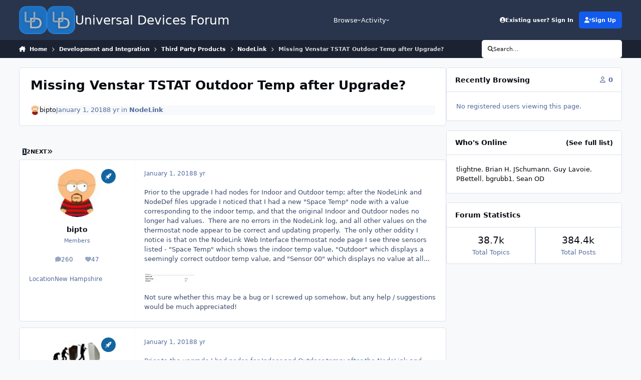

--- FILE ---
content_type: text/html;charset=UTF-8
request_url: https://forum.universal-devices.com/topic/23294-missing-venstar-tstat-outdoor-temp-after-upgrade/
body_size: 22156
content:
<!DOCTYPE html>
<html lang="en-US" dir="ltr" 

data-ips-path="/topic/23294-missing-venstar-tstat-outdoor-temp-after-upgrade/"
data-ips-scheme='system'
data-ips-scheme-active='system'
data-ips-scheme-default='system'
data-ips-theme="1"
data-ips-scheme-toggle="true"


    data-ips-guest


data-ips-theme-setting-change-scheme='1'
data-ips-theme-setting-link-panels='1'
data-ips-theme-setting-nav-bar-icons='0'
data-ips-theme-setting-mobile-icons-location='header'
data-ips-theme-setting-mobile-footer-labels='1'
data-ips-theme-setting-sticky-sidebar='1'
data-ips-theme-setting-flip-sidebar='0'

data-ips-layout='default'



>
	<head data-ips-hook="head">
		<meta charset="utf-8">
		<title data-ips-hook="title">Missing Venstar TSTAT Outdoor Temp after Upgrade? - NodeLink - Universal Devices Forum</title>
		
		
		
		

	
	<script>(() => document.documentElement.setAttribute('data-ips-scheme', (window.matchMedia('(prefers-color-scheme:dark)').matches) ? 'dark':'light'))();</script>

		


	<script>
		(() => {
			function getCookie(n) {
				let v = `; ${document.cookie}`, parts = v.split(`; ${n}=`);
				if (parts.length === 2) return parts.pop().split(';').shift();
			}
			
			const s = getCookie('ips4_scheme_preference');
			if(!s || s === document.documentElement.getAttribute("data-ips-scheme-active")) return;
			if(s === "system"){
				document.documentElement.setAttribute('data-ips-scheme',(window.matchMedia('(prefers-color-scheme:dark)').matches)?'dark':'light');
			} else {
				document.documentElement.setAttribute("data-ips-scheme",s);
			}
			document.documentElement.setAttribute("data-ips-scheme-active",s);
		})();
	</script>

		
			<!-- Global site tag (gtag.js) - Google Analytics -->
<script async src="https://www.googletagmanager.com/gtag/js?id=UA-125320803-2"></script>
<script>
  window.dataLayer = window.dataLayer || [];
  function gtag(){dataLayer.push(arguments);}
  gtag('js', new Date());

  gtag('config', 'UA-125320803-2');
</script>

		
		
		
		
		


	<!--!Font Awesome Free 6 by @fontawesome - https://fontawesome.com License - https://fontawesome.com/license/free Copyright 2024 Fonticons, Inc.-->
	<link rel='stylesheet' href='//forum.universal-devices.com/applications/core/interface/static/fontawesome/css/all.min.css?v=6.7.2'>



	<link rel='stylesheet' href='//forum.universal-devices.com/static/css/core_global_framework_framework.css?v=a7575d03141768586263'>

	<link rel='stylesheet' href='//forum.universal-devices.com/static/css/core_front_core.css?v=a7575d03141768586263'>

	<link rel='stylesheet' href='//forum.universal-devices.com/static/css/forums_front_forums.css?v=a7575d03141768586263'>

	<link rel='stylesheet' href='//forum.universal-devices.com/static/css/forums_front_topics.css?v=a7575d03141768586263'>


<!-- Content Config CSS Properties -->
<style id="contentOptionsCSS">
    :root {
        --i-embed-max-width: 500px;
        --i-embed-default-width: 500px;
        --i-embed-media-max-width: 100%;
    }
</style>



	
	
	<style id="themeVariables">
		
			:root{

--set__i-desktop-logo--fo-si: 25;
--set__i-mobile-icons-location: header;
--data-ips-theme-setting-mobile-icons-location: header;
--set__logo-light: url('//d2z8ydsemzif1x.cloudfront.net/set_resources_1/6d538d11ecfced46f459ee300b5e80ec_udi-logo_7ae816.png');
--set__mobile-logo-light: url('//d2z8ydsemzif1x.cloudfront.net/set_resources_1/6d538d11ecfced46f459ee300b5e80ec_udi-logo_c30b21.png');
--set__mobile-logo-dark: url('//d2z8ydsemzif1x.cloudfront.net/set_resources_1/6d538d11ecfced46f459ee300b5e80ec_udi-logo_ff60c7.png');
--set__logo-dark: url('//d2z8ydsemzif1x.cloudfront.net/set_resources_1/6d538d11ecfced46f459ee300b5e80ec_udi-logo_6fc6eb.png');
--set__i-font-size: 12.5;
--set__i-header-primary--he: 80;
--set__i-header-secondary--he: 35;
--set__i-mobile-header--he: 50;
--set__i-design-radius: 5;
--light__i-headerMobile--ba-co: var(--i-base_4);

}
		
	</style>

	
		<style id="themeCustomCSS">
			
		</style>
	

	


		



	<meta name="viewport" content="width=device-width, initial-scale=1, viewport-fit=cover">
	<meta name="apple-mobile-web-app-status-bar-style" content="black-translucent">
	
	
		
		
			<meta property="og:image" content="https://d2z8ydsemzif1x.cloudfront.net/monthly_2025_10/udi-logo.png.2814cc4b07bb04f41f459cb5fad94383.png">
		
	
	
		<meta name="twitter:card" content="summary_large_image">
	
	
		
			<meta name="twitter:site" content="@UDIautomates">
		
	
	
		
			
				
					<meta property="og:title" content="Missing Venstar TSTAT Outdoor Temp after Upgrade?">
				
			
		
	
		
			
				
					<meta property="og:type" content="website">
				
			
		
	
		
			
				
					<meta property="og:url" content="https://forum.universal-devices.com/topic/23294-missing-venstar-tstat-outdoor-temp-after-upgrade/">
				
			
		
	
		
			
				
					<meta name="description" content="Prior to the upgrade I had nodes for Indoor and Outdoor temp; after the NodeLink and NodeDef files upgrade I noticed that I had a new &quot;Space Temp&quot; node with a value corresponding to the indoor temp, and that the original Indoor and Outdoor nodes no longer had values. There are no errors in the No...">
				
			
		
	
		
			
				
					<meta property="og:description" content="Prior to the upgrade I had nodes for Indoor and Outdoor temp; after the NodeLink and NodeDef files upgrade I noticed that I had a new &quot;Space Temp&quot; node with a value corresponding to the indoor temp, and that the original Indoor and Outdoor nodes no longer had values. There are no errors in the No...">
				
			
		
	
		
			
				
					<meta property="og:updated_time" content="2018-01-06T03:13:52Z">
				
			
		
	
		
			
				
					<meta property="og:site_name" content="Universal Devices Forum">
				
			
		
	
		
			
				
					<meta property="og:locale" content="en_US">
				
			
		
	
	
		
			<link rel="next" href="https://forum.universal-devices.com/topic/23294-missing-venstar-tstat-outdoor-temp-after-upgrade/page/2/">
		
	
		
			<link rel="last" href="https://forum.universal-devices.com/topic/23294-missing-venstar-tstat-outdoor-temp-after-upgrade/page/2/">
		
	
		
			<link rel="canonical" href="https://forum.universal-devices.com/topic/23294-missing-venstar-tstat-outdoor-temp-after-upgrade/">
		
	
	
	
	
	
	<link rel="manifest" href="https://forum.universal-devices.com/manifest.webmanifest/">
	
	

	
	
		
	
		
	
		
	
		
	
		
	
		
	
		
	
		
	
		
	
		
	
		
	
		
	
		
	
		
	
		
	
		
	
		
	
		
	
		
	
		
	
		
	
		
	
		
	
		
			<link rel="apple-touch-icon" href="//d2z8ydsemzif1x.cloudfront.net/monthly_2020_09/apple-touch-icon-180x180.png?v=1710367718">
		
	

	
	


		

	
	<link rel='icon' href='//d2z8ydsemzif1x.cloudfront.net/monthly_2025_10/udi-logo.png' type="image/png">

	</head>
	<body data-ips-hook="body" class="ipsApp ipsApp_front " data-contentClass="IPS\forums\Topic" data-controller="core.front.core.app" data-pageApp="forums" data-pageLocation="front" data-pageModule="forums" data-pageController="topic" data-id="23294" >
		<a href="#ipsLayout__main" class="ipsSkipToContent">Jump to content</a>
		
		
		

<i-pull-to-refresh aria-hidden="true">
	<div class="iPullToRefresh"></div>
</i-pull-to-refresh>
		


	<i-pwa-install id="ipsPwaInstall">
		
		
			
		
			
		
			
		
			
		
			
		
			
		
			
		
			
		
			
		
			
		
			
		
			
		
			
		
			
		
			
		
			
		
			
		
			
		
			
		
			
		
			
		
			
		
			
		
			
				<img src="//d2z8ydsemzif1x.cloudfront.net/monthly_2020_09/apple-touch-icon-180x180.png" alt="" width="180" height="180" class="iPwaInstall__icon">
			
		
		<div class="iPwaInstall__content">
			<div class="iPwaInstall__title">View in the app</div>
			<p class="iPwaInstall__desc">A better way to browse. <strong>Learn more</strong>.</p>
		</div>
		<button type="button" class="iPwaInstall__learnMore" popovertarget="iPwaInstall__learnPopover">Learn more</button>
		<button type="button" class="iPwaInstall__dismiss" id="iPwaInstall__dismiss"><span aria-hidden="true">&times;</span><span class="ipsInvisible">Dismiss</span></button>
	</i-pwa-install>
	
	<i-card popover id="iPwaInstall__learnPopover">
		<button class="iCardDismiss" type="button" tabindex="-1" popovertarget="iPwaInstall__learnPopover" popovertargetaction="hide">Close</button>
		<div class="iCard">
			<div class="iCard__content iPwaInstallPopover">
				<div class="i-flex i-gap_2">
					
						
					
						
					
						
					
						
					
						
					
						
					
						
					
						
					
						
					
						
					
						
					
						
					
						
					
						
					
						
					
						
					
						
					
						
					
						
					
						
					
						
					
						
					
						
					
						
							<img src="//d2z8ydsemzif1x.cloudfront.net/monthly_2020_09/apple-touch-icon-180x180.png" alt="" width="180" height="180" class="iPwaInstallPopover__icon">
						
					
					<div class="i-flex_11 i-align-self_center">
						<div class="i-font-weight_700 i-color_hard">Universal Devices Forum</div>
						<p>A full-screen app on your home screen with push notifications, badges and more.</p>
					</div>
				</div>

				<div class="iPwaInstallPopover__ios">
					<div class="iPwaInstallPopover__title">
						<svg xmlns="http://www.w3.org/2000/svg" viewBox="0 0 384 512"><path d="M318.7 268.7c-.2-36.7 16.4-64.4 50-84.8-18.8-26.9-47.2-41.7-84.7-44.6-35.5-2.8-74.3 20.7-88.5 20.7-15 0-49.4-19.7-76.4-19.7C63.3 141.2 4 184.8 4 273.5q0 39.3 14.4 81.2c12.8 36.7 59 126.7 107.2 125.2 25.2-.6 43-17.9 75.8-17.9 31.8 0 48.3 17.9 76.4 17.9 48.6-.7 90.4-82.5 102.6-119.3-65.2-30.7-61.7-90-61.7-91.9zm-56.6-164.2c27.3-32.4 24.8-61.9 24-72.5-24.1 1.4-52 16.4-67.9 34.9-17.5 19.8-27.8 44.3-25.6 71.9 26.1 2 49.9-11.4 69.5-34.3z"/></svg>
						<span>To install this app on iOS and iPadOS</span>
					</div>
					<ol class="ipsList ipsList--bullets i-color_soft i-margin-top_2">
						<li>Tap the <svg xmlns='http://www.w3.org/2000/svg' viewBox='0 0 416 550.4' class='iPwaInstallPopover__svg'><path d='M292.8 129.6 208 44.8l-84.8 84.8-22.4-22.4L208 0l107.2 107.2-22.4 22.4Z'/><path d='M192 22.4h32v336h-32v-336Z'/><path d='M368 550.4H48c-27.2 0-48-20.8-48-48v-288c0-27.2 20.8-48 48-48h112v32H48c-9.6 0-16 6.4-16 16v288c0 9.6 6.4 16 16 16h320c9.6 0 16-6.4 16-16v-288c0-9.6-6.4-16-16-16H256v-32h112c27.2 0 48 20.8 48 48v288c0 27.2-20.8 48-48 48Z'/></svg> Share icon in Safari</li>
						<li>Scroll the menu and tap <strong>Add to Home Screen</strong>.</li>
						<li>Tap <strong>Add</strong> in the top-right corner.</li>
					</ol>
				</div>
				<div class="iPwaInstallPopover__android">
					<div class="iPwaInstallPopover__title">
						<svg xmlns="http://www.w3.org/2000/svg" viewBox="0 0 576 512"><path d="M420.6 301.9a24 24 0 1 1 24-24 24 24 0 0 1 -24 24m-265.1 0a24 24 0 1 1 24-24 24 24 0 0 1 -24 24m273.7-144.5 47.9-83a10 10 0 1 0 -17.3-10h0l-48.5 84.1a301.3 301.3 0 0 0 -246.6 0L116.2 64.5a10 10 0 1 0 -17.3 10h0l47.9 83C64.5 202.2 8.2 285.6 0 384H576c-8.2-98.5-64.5-181.8-146.9-226.6"/></svg>
						<span>To install this app on Android</span>
					</div>
					<ol class="ipsList ipsList--bullets i-color_soft i-margin-top_2">
						<li>Tap the 3-dot menu (⋮) in the top-right corner of the browser.</li>
						<li>Tap <strong>Add to Home screen</strong> or <strong>Install app</strong>.</li>
						<li>Confirm by tapping <strong>Install</strong>.</li>
					</ol>
				</div>
			</div>
		</div>
	</i-card>

		
		<div class="ipsLayout" id="ipsLayout" data-ips-hook="layout">
			
			<div class="ipsLayout__app" data-ips-hook="app">
				
				<div data-ips-hook="mobileHeader" class="ipsMobileHeader ipsResponsive_header--mobile">
					
<a href="https://forum.universal-devices.com/" data-ips-hook="logo" class="ipsLogo ipsLogo--mobile" accesskey="1">
	
		

    
    
    
    <picture class='ipsLogo__image ipsLogo__image--light'>
        <source srcset="[data-uri]" media="(min-width: 980px)">
        <img src="//d2z8ydsemzif1x.cloudfront.net/set_resources_1/6d538d11ecfced46f459ee300b5e80ec_udi-logo_c30b21.png" width="150" height="150" alt='Universal Devices Forum' data-ips-theme-image='mobile-logo-light'>
    </picture>

		

    
    
    
    <picture class='ipsLogo__image ipsLogo__image--dark'>
        <source srcset="[data-uri]" media="(min-width: 980px)">
        <img src="//d2z8ydsemzif1x.cloudfront.net/set_resources_1/6d538d11ecfced46f459ee300b5e80ec_udi-logo_ff60c7.png" width="150" height="150" alt='Universal Devices Forum' data-ips-theme-image='mobile-logo-dark'>
    </picture>

	
  	<div class="ipsLogo__text">
		<span class="ipsLogo__name" data-ips-theme-text="set__i-logo-text">Universal Devices Forum</span>
		
			<span class="ipsLogo__slogan" data-ips-theme-text="set__i-logo-slogan"></span>
		
	</div>
</a>
					
<ul data-ips-hook="mobileNavHeader" class="ipsMobileNavIcons ipsResponsive_header--mobile">
	
		<li data-el="guest">
			<button type="button" class="ipsMobileNavIcons__button ipsMobileNavIcons__button--primary" aria-controls="ipsOffCanvas--guest" aria-expanded="false" data-ipscontrols>
				<span>Sign In</span>
			</button>
		</li>
	
	
	
		
			<li data-el="search">
				<button type="button" class="ipsMobileNavIcons__button" aria-controls="ipsOffCanvas--search" aria-expanded="false" data-ipscontrols>
					<svg xmlns="http://www.w3.org/2000/svg" height="16" width="16" viewbox="0 0 512 512"><path d="M416 208c0 45.9-14.9 88.3-40 122.7L502.6 457.4c12.5 12.5 12.5 32.8 0 45.3s-32.8 12.5-45.3 0L330.7 376c-34.4 25.2-76.8 40-122.7 40C93.1 416 0 322.9 0 208S93.1 0 208 0S416 93.1 416 208zM208 352a144 144 0 1 0 0-288 144 144 0 1 0 0 288z"></path></svg>
					<span class="ipsInvisible">Search</span>
				</button>
			</li>
		
	
    
	
	
		<li data-el="more">
			<button type="button" class="ipsMobileNavIcons__button" aria-controls="ipsOffCanvas--navigation" aria-expanded="false" data-ipscontrols>
				<svg xmlns="http://www.w3.org/2000/svg" height="16" width="14" viewbox="0 0 448 512"><path d="M0 96C0 78.3 14.3 64 32 64H416c17.7 0 32 14.3 32 32s-14.3 32-32 32H32C14.3 128 0 113.7 0 96zM0 256c0-17.7 14.3-32 32-32H416c17.7 0 32 14.3 32 32s-14.3 32-32 32H32c-17.7 0-32-14.3-32-32zM448 416c0 17.7-14.3 32-32 32H32c-17.7 0-32-14.3-32-32s14.3-32 32-32H416c17.7 0 32 14.3 32 32z"></path></svg>
				<span class="ipsInvisible">Menu</span>
				
                
			</button>
		</li>
	
</ul>
				</div>
				
				


				
					
<nav class="ipsBreadcrumb ipsBreadcrumb--mobile ipsResponsive_header--mobile" aria-label="Breadcrumbs" >
	<ol itemscope itemtype="https://schema.org/BreadcrumbList" class="ipsBreadcrumb__list">
		<li itemprop="itemListElement" itemscope itemtype="https://schema.org/ListItem">
			<a title="Home" href="https://forum.universal-devices.com/" itemprop="item">
				<i class="fa-solid fa-house-chimney"></i> <span itemprop="name">Home</span>
			</a>
			<meta itemprop="position" content="1">
		</li>
		
		
		
			
				<li itemprop="itemListElement" itemscope itemtype="https://schema.org/ListItem">
					<a href="https://forum.universal-devices.com/forum/260-development-and-integration/" itemprop="item">
						<span itemprop="name">Development and Integration </span>
					</a>
					<meta itemprop="position" content="2">
				</li>
			
			
		
			
				<li itemprop="itemListElement" itemscope itemtype="https://schema.org/ListItem">
					<a href="https://forum.universal-devices.com/forum/55-third-party-products/" itemprop="item">
						<span itemprop="name">Third Party Products </span>
					</a>
					<meta itemprop="position" content="3">
				</li>
			
			
		
			
				<li itemprop="itemListElement" itemscope itemtype="https://schema.org/ListItem">
					<a href="https://forum.universal-devices.com/forum/113-nodelink/" itemprop="item">
						<span itemprop="name">NodeLink </span>
					</a>
					<meta itemprop="position" content="4">
				</li>
			
			
		
			
				<li aria-current="location" itemprop="itemListElement" itemscope itemtype="https://schema.org/ListItem">
					<span itemprop="name">Missing Venstar TSTAT Outdoor Temp after Upgrade?</span>
					<meta itemprop="position" content="5">
				</li>
			
			
		
	</ol>
	<ul class="ipsBreadcrumb__feed" data-ips-hook="feed">
		
		<li >
			<a data-action="defaultStream" href="https://forum.universal-devices.com/discover/" ><i class="fa-regular fa-file-lines"></i> <span data-role="defaultStreamName">All Activity</span></a>
		</li>
	</ul>
</nav>
				
				
					<header data-ips-hook="header" class="ipsHeader ipsResponsive_header--desktop">
						
						
							<div data-ips-hook="primaryHeader" class="ipsHeader__primary" >
								<div class="ipsWidth ipsHeader__align">
									<div data-ips-header-position="4" class="ipsHeader__start">


	
		<div data-ips-header-content='logo'>
			<!-- logo -->
			
				
<a href="https://forum.universal-devices.com/" data-ips-hook="logo" class="ipsLogo ipsLogo--desktop" accesskey="1">
	
		

    
    
    
    <picture class='ipsLogo__image ipsLogo__image--light'>
        <source srcset="[data-uri]" media="(max-width: 979px)">
        <img src="//d2z8ydsemzif1x.cloudfront.net/set_resources_1/6d538d11ecfced46f459ee300b5e80ec_udi-logo_7ae816.png" width="150" height="150" alt='Universal Devices Forum' data-ips-theme-image='logo-light'>
    </picture>

		

    
    
    
    <picture class='ipsLogo__image ipsLogo__image--dark'>
        <source srcset="[data-uri]" media="(max-width: 979px)">
        <img src="//d2z8ydsemzif1x.cloudfront.net/set_resources_1/6d538d11ecfced46f459ee300b5e80ec_udi-logo_6fc6eb.png" width="150" height="150" alt='Universal Devices Forum' data-ips-theme-image='logo-dark'>
    </picture>

	
  	<div class="ipsLogo__text">
		<span class="ipsLogo__name" data-ips-theme-text="set__i-logo-text">Universal Devices Forum</span>
		
			<span class="ipsLogo__slogan" data-ips-theme-text="set__i-logo-slogan"></span>
		
	</div>
</a>
			
			
			    
			    
			    
			    
			
		</div>
	

	

	

	

	
</div>
									<div data-ips-header-position="5" class="ipsHeader__center">


	

	
		<div data-ips-header-content='navigation'>
			<!-- navigation -->
			
			
			    
				    


<nav data-ips-hook="navBar" class="ipsNav" aria-label="Primary">
	<i-navigation-menu>
		<ul class="ipsNavBar" data-role="menu">
			


	
		
		
			
		
		
		<li  data-id="1" data-active data-navApp="core" data-navExt="Menu" >
			
			
				
					<button aria-expanded="false" aria-controls="elNavSecondary_1" data-ipscontrols type="button">
						<span class="ipsNavBar__icon" aria-hidden="true">
							
								<i class="fa-solid" style="--icon:'\f1c5'"></i>
							
						</span>
						<span class="ipsNavBar__text">
							<span class="ipsNavBar__label">Browse</span>
							<i class="fa-solid fa-angle-down"></i>
						</span>
					</button>
					
						<ul class='ipsNav__dropdown' id='elNavSecondary_1' data-ips-hidden-light-dismiss hidden>
							


	

	
		
		
			
		
		
		<li  data-id="10" data-active data-navApp="forums" data-navExt="Forums" >
			
			
				
					<a href="https://forum.universal-devices.com"  data-navItem-id="10" aria-current="page">
						<span class="ipsNavBar__icon" aria-hidden="true">
							
								<i class="fa-solid" style="--icon:'\f075'"></i>
							
						</span>
						<span class="ipsNavBar__text">
							<span class="ipsNavBar__label">Forums</span>
						</span>
					</a>
				
			
		</li>
	

	
		
		
		
		<li  data-id="11"  data-navApp="calendar" data-navExt="Calendar" >
			
			
				
					<a href="https://forum.universal-devices.com/events/"  data-navItem-id="11" >
						<span class="ipsNavBar__icon" aria-hidden="true">
							
								<i class="fa-solid" style="--icon:'\f133'"></i>
							
						</span>
						<span class="ipsNavBar__text">
							<span class="ipsNavBar__label">Events</span>
						</span>
					</a>
				
			
		</li>
	

	

	
		
		
		
		<li  data-id="13"  data-navApp="core" data-navExt="StaffDirectory" >
			
			
				
					<a href="https://forum.universal-devices.com/staff/"  data-navItem-id="13" >
						<span class="ipsNavBar__icon" aria-hidden="true">
							
								<i class="fa-solid" style="--icon:'\f2bb'"></i>
							
						</span>
						<span class="ipsNavBar__text">
							<span class="ipsNavBar__label">Staff</span>
						</span>
					</a>
				
			
		</li>
	

	
		
		
		
		<li  data-id="14"  data-navApp="core" data-navExt="OnlineUsers" >
			
			
				
					<a href="https://forum.universal-devices.com/online/"  data-navItem-id="14" >
						<span class="ipsNavBar__icon" aria-hidden="true">
							
								<i class="fa-solid" style="--icon:'\f017'"></i>
							
						</span>
						<span class="ipsNavBar__text">
							<span class="ipsNavBar__label">Online Users</span>
						</span>
					</a>
				
			
		</li>
	

	

						</ul>
					
				
			
		</li>
	

	
		
		
		
		<li  data-id="2"  data-navApp="core" data-navExt="Menu" >
			
			
				
					<button aria-expanded="false" aria-controls="elNavSecondary_2" data-ipscontrols type="button">
						<span class="ipsNavBar__icon" aria-hidden="true">
							
								<i class="fa-solid" style="--icon:'\f1c5'"></i>
							
						</span>
						<span class="ipsNavBar__text">
							<span class="ipsNavBar__label">Activity</span>
							<i class="fa-solid fa-angle-down"></i>
						</span>
					</button>
					
						<ul class='ipsNav__dropdown' id='elNavSecondary_2' data-ips-hidden-light-dismiss hidden>
							


	
		
		
		
		<li  data-id="4"  data-navApp="core" data-navExt="AllActivity" >
			
			
				
					<a href="https://forum.universal-devices.com/discover/"  data-navItem-id="4" >
						<span class="ipsNavBar__icon" aria-hidden="true">
							
								<i class="fa-solid" style="--icon:'\f0ca'"></i>
							
						</span>
						<span class="ipsNavBar__text">
							<span class="ipsNavBar__label">All Activity</span>
						</span>
					</a>
				
			
		</li>
	

	

	

	

	
		
		
		
		<li  data-id="8"  data-navApp="core" data-navExt="Search" >
			
			
				
					<a href="https://forum.universal-devices.com/search/"  data-navItem-id="8" >
						<span class="ipsNavBar__icon" aria-hidden="true">
							
								<i class="fa-solid" style="--icon:'\f002'"></i>
							
						</span>
						<span class="ipsNavBar__text">
							<span class="ipsNavBar__label">Search</span>
						</span>
					</a>
				
			
		</li>
	

						</ul>
					
				
			
		</li>
	

	

			<li data-role="moreLi" hidden>
				<button aria-expanded="false" aria-controls="nav__more" data-ipscontrols type="button">
					<span class="ipsNavBar__icon" aria-hidden="true">
						<i class="fa-solid fa-bars"></i>
					</span>
					<span class="ipsNavBar__text">
						<span class="ipsNavBar__label">More</span>
						<i class="fa-solid fa-angle-down"></i>
					</span>
				</button>
				<ul class="ipsNav__dropdown" id="nav__more" data-role="moreMenu" data-ips-hidden-light-dismiss hidden></ul>
			</li>
		</ul>
		<div class="ipsNavPriority js-ipsNavPriority" aria-hidden="true">
			<ul class="ipsNavBar" data-role="clone">
				<li data-role="moreLiClone">
					<button aria-expanded="false" aria-controls="nav__more" data-ipscontrols type="button">
						<span class="ipsNavBar__icon" aria-hidden="true">
							<i class="fa-solid fa-bars"></i>
						</span>
						<span class="ipsNavBar__text">
							<span class="ipsNavBar__label">More</span>
							<i class="fa-solid fa-angle-down"></i>
						</span>
					</button>
				</li>
				


	
		
		
			
		
		
		<li  data-id="1" data-active data-navApp="core" data-navExt="Menu" >
			
			
				
					<button aria-expanded="false" aria-controls="elNavSecondary_1" data-ipscontrols type="button">
						<span class="ipsNavBar__icon" aria-hidden="true">
							
								<i class="fa-solid" style="--icon:'\f1c5'"></i>
							
						</span>
						<span class="ipsNavBar__text">
							<span class="ipsNavBar__label">Browse</span>
							<i class="fa-solid fa-angle-down"></i>
						</span>
					</button>
					
				
			
		</li>
	

	
		
		
		
		<li  data-id="2"  data-navApp="core" data-navExt="Menu" >
			
			
				
					<button aria-expanded="false" aria-controls="elNavSecondary_2" data-ipscontrols type="button">
						<span class="ipsNavBar__icon" aria-hidden="true">
							
								<i class="fa-solid" style="--icon:'\f1c5'"></i>
							
						</span>
						<span class="ipsNavBar__text">
							<span class="ipsNavBar__label">Activity</span>
							<i class="fa-solid fa-angle-down"></i>
						</span>
					</button>
					
				
			
		</li>
	

	

			</ul>
		</div>
	</i-navigation-menu>
</nav>
			    
			    
			    
			    
			
		</div>
	

	

	

	
</div>
									<div data-ips-header-position="6" class="ipsHeader__end">


	

	

	
		<div data-ips-header-content='user'>
			<!-- user -->
			
			
			    
			    
				    

	<ul id="elUserNav" data-ips-hook="userBarGuest" class="ipsUserNav ipsUserNav--guest">
        
		
        
        
        
            
            <li id="elSignInLink" data-el="sign-in">
                <button type="button" id="elUserSignIn" popovertarget="elUserSignIn_menu" class="ipsUserNav__link">
                	<i class="fa-solid fa-circle-user"></i>
                	<span class="ipsUserNav__text">Existing user? Sign In</span>
                </button>                
                
<i-dropdown popover id="elUserSignIn_menu">
	<div class="iDropdown">
		<form accept-charset='utf-8' method='post' action='https://forum.universal-devices.com/login/'>
			<input type="hidden" name="csrfKey" value="c70080727d936b8525e10b0857509164">
			<input type="hidden" name="ref" value="aHR0cHM6Ly9mb3J1bS51bml2ZXJzYWwtZGV2aWNlcy5jb20vdG9waWMvMjMyOTQtbWlzc2luZy12ZW5zdGFyLXRzdGF0LW91dGRvb3ItdGVtcC1hZnRlci11cGdyYWRlLw==">
			<div data-role="loginForm">
				
				
				
					<div class='ipsColumns ipsColumns--lines'>
						<div class='ipsColumns__primary' id='elUserSignIn_internal'>
							
<div class="">
	<h4 class="ipsTitle ipsTitle--h3 i-padding_2 i-padding-bottom_0 i-color_hard">Sign In</h4>
	<ul class='ipsForm ipsForm--vertical ipsForm--login-popup'>
		<li class="ipsFieldRow ipsFieldRow--noLabel ipsFieldRow--fullWidth">
			<label class="ipsFieldRow__label" for="login_popup_email">Email Address</label>
			<div class="ipsFieldRow__content">
                <input type="email" class='ipsInput ipsInput--text' placeholder="Email Address" name="auth" autocomplete="email" id='login_popup_email'>
			</div>
		</li>
		<li class="ipsFieldRow ipsFieldRow--noLabel ipsFieldRow--fullWidth">
			<label class="ipsFieldRow__label" for="login_popup_password">Password</label>
			<div class="ipsFieldRow__content">
				<input type="password" class='ipsInput ipsInput--text' placeholder="Password" name="password" autocomplete="current-password" id='login_popup_password'>
			</div>
		</li>
		<li class="ipsFieldRow ipsFieldRow--checkbox">
			<input type="checkbox" name="remember_me" id="remember_me_checkbox_popup" value="1" checked class="ipsInput ipsInput--toggle">
			<div class="ipsFieldRow__content">
				<label class="ipsFieldRow__label" for="remember_me_checkbox_popup">Remember me</label>
				<div class="ipsFieldRow__desc">Not recommended on shared computers</div>
			</div>
		</li>
		<li class="ipsSubmitRow">
			<button type="submit" name="_processLogin" value="usernamepassword" class="ipsButton ipsButton--primary i-width_100p">Sign In</button>
			
				<p class="i-color_soft i-link-color_inherit i-font-weight_500 i-font-size_-1 i-margin-top_2">
					
						<a href='https://forum.universal-devices.com/lostpassword/' data-ipsDialog data-ipsDialog-title='Forgot your password?'>
					
					Forgot your password?</a>
				</p>
			
		</li>
	</ul>
</div>
						</div>
						<div class='ipsColumns__secondary i-basis_280'>
							<div id='elUserSignIn_external'>
								<p class='ipsTitle ipsTitle--h3 i-padding_2 i-padding-bottom_0 i-color_soft'>Or sign in with...</p>
								<div class='i-grid i-gap_2 i-padding_2'>
									
										<div>
											

<button type="submit" name="_processLogin" value="11" class='ipsSocial ' style="background-color: #478f79">
	
		<span class='ipsSocial__text'>Sign in with ISY Portal</span>
	
</button>
										</div>
									
								</div>
							</div>
						</div>
					</div>
				
			</div>
		</form>
	</div>
</i-dropdown>
            </li>
            
        
		
			<li data-el="sign-up">
				
					<a href="https://forum.universal-devices.com/register/" class="ipsUserNav__link ipsUserNav__link--sign-up" data-ipsdialog data-ipsdialog-size="narrow" data-ipsdialog-title="Sign Up"  id="elRegisterButton">
						<i class="fa-solid fa-user-plus"></i>
						<span class="ipsUserNav__text">Sign Up</span>
					</a>
				
			</li>
		
		
	</ul>

			    
			    
			    
			
		</div>
	

	

	
</div>
								</div>
							</div>
						
						
							<div data-ips-hook="secondaryHeader" class="ipsHeader__secondary" >
								<div class="ipsWidth ipsHeader__align">
									<div data-ips-header-position="7" class="ipsHeader__start">


	

	

	

	
		<div data-ips-header-content='breadcrumb'>
			<!-- breadcrumb -->
			
			
			    
			    
			    
				    
<nav class="ipsBreadcrumb ipsBreadcrumb--top " aria-label="Breadcrumbs" >
	<ol itemscope itemtype="https://schema.org/BreadcrumbList" class="ipsBreadcrumb__list">
		<li itemprop="itemListElement" itemscope itemtype="https://schema.org/ListItem">
			<a title="Home" href="https://forum.universal-devices.com/" itemprop="item">
				<i class="fa-solid fa-house-chimney"></i> <span itemprop="name">Home</span>
			</a>
			<meta itemprop="position" content="1">
		</li>
		
		
		
			
				<li itemprop="itemListElement" itemscope itemtype="https://schema.org/ListItem">
					<a href="https://forum.universal-devices.com/forum/260-development-and-integration/" itemprop="item">
						<span itemprop="name">Development and Integration </span>
					</a>
					<meta itemprop="position" content="2">
				</li>
			
			
		
			
				<li itemprop="itemListElement" itemscope itemtype="https://schema.org/ListItem">
					<a href="https://forum.universal-devices.com/forum/55-third-party-products/" itemprop="item">
						<span itemprop="name">Third Party Products </span>
					</a>
					<meta itemprop="position" content="3">
				</li>
			
			
		
			
				<li itemprop="itemListElement" itemscope itemtype="https://schema.org/ListItem">
					<a href="https://forum.universal-devices.com/forum/113-nodelink/" itemprop="item">
						<span itemprop="name">NodeLink </span>
					</a>
					<meta itemprop="position" content="4">
				</li>
			
			
		
			
				<li aria-current="location" itemprop="itemListElement" itemscope itemtype="https://schema.org/ListItem">
					<span itemprop="name">Missing Venstar TSTAT Outdoor Temp after Upgrade?</span>
					<meta itemprop="position" content="5">
				</li>
			
			
		
	</ol>
	<ul class="ipsBreadcrumb__feed" data-ips-hook="feed">
		
		<li >
			<a data-action="defaultStream" href="https://forum.universal-devices.com/discover/" ><i class="fa-regular fa-file-lines"></i> <span data-role="defaultStreamName">All Activity</span></a>
		</li>
	</ul>
</nav>
			    
			    
			
		</div>
	

	
</div>
									<div data-ips-header-position="8" class="ipsHeader__center">


	

	

	

	

	
</div>
									<div data-ips-header-position="9" class="ipsHeader__end">


	

	

	

	

	
		<div data-ips-header-content='search'>
			<!-- search -->
			
			
			    
			    
			    
			    
				    

	<button class='ipsSearchPseudo' popovertarget="ipsSearchDialog" type="button">
		<i class="fa-solid fa-magnifying-glass"></i>
		<span>Search...</span>
	</button>

			    
			
		</div>
	
</div>
								</div>
							</div>
						
					</header>
				
				<main data-ips-hook="main" class="ipsLayout__main" id="ipsLayout__main" tabindex="-1">
					<div class="ipsWidth ipsWidth--main-content">
						<div class="ipsContentWrap">
							
							

							<div class="ipsLayout__columns">
								<section data-ips-hook="primaryColumn" class="ipsLayout__primary-column">
									
									
									
                                    
									

	





    
    

									




<!-- Start #ipsTopicView -->
<div class="ipsBlockSpacer" id="ipsTopicView" data-ips-topic-ui="traditional" data-ips-topic-first-page="true" data-ips-topic-comments="all">




<div class="ipsBox ipsBox--topicHeader ipsPull">
	<header class="ipsPageHeader">
		<div class="ipsPageHeader__row">
			<div data-ips-hook="header" class="ipsPageHeader__primary">
				<div class="ipsPageHeader__title">
					
						<h1 data-ips-hook="title">Missing Venstar TSTAT Outdoor Temp after Upgrade?</h1>
					
					<div data-ips-hook="badges" class="ipsBadges">
						
					</div>
				</div>
				
				
			</div>
			
		</div>
		
		
			<!-- PageHeader footer is only shown in traditional view -->
			<div class="ipsPageHeader__row ipsPageHeader__row--footer">
				<div class="ipsPageHeader__primary">
					<div class="ipsPhotoPanel ipsPhotoPanel--inline">
						


	<a data-ips-hook="userPhotoWithUrl" href="https://forum.universal-devices.com/profile/2964-bipto/" rel="nofollow" data-ipshover data-ipshover-width="370" data-ipshover-target="https://forum.universal-devices.com/profile/2964-bipto/?do=hovercard"  class="ipsUserPhoto ipsUserPhoto--fluid" title="Go to bipto's profile" data-group="3" aria-hidden="true" tabindex="-1">
		<img src="//d2z8ydsemzif1x.cloudfront.net/profile/photo-thumb-2964.jpg" alt="bipto" loading="lazy">
	</a>

						<div data-ips-hook="topicHeaderMetaData" class="ipsPhotoPanel__text">
							<div class="ipsPhotoPanel__primary">


<a href='https://forum.universal-devices.com/profile/2964-bipto/' rel="nofollow" data-ipsHover data-ipsHover-width='370' data-ipsHover-target='https://forum.universal-devices.com/profile/2964-bipto/?do=hovercard&amp;referrer=https%253A%252F%252Fforum.universal-devices.com%252Ftopic%252F23294-missing-venstar-tstat-outdoor-temp-after-upgrade%252F' title="Go to bipto's profile" class="ipsUsername" translate="no">bipto</a></div>
							<div class="ipsPhotoPanel__secondary"><time datetime='2018-01-01T20:51:32Z' title='01/01/18 08:51  PM' data-short='8 yr' class='ipsTime ipsTime--long'><span class='ipsTime__long'>January 1, 2018</span><span class='ipsTime__short'>8 yr</span></time> in <a href="https://forum.universal-devices.com/forum/113-nodelink/" class="i-font-weight_600">NodeLink</a></div>
						</div>
					</div>
				</div>
				
			</div>
		
	</header>

	

</div>

<!-- Large topic warnings -->






<!-- These can be hidden on traditional first page using <div data-ips-hide="traditional-first"> -->


<!-- Content messages -->









<div class="i-flex i-flex-wrap_wrap-reverse i-align-items_center i-gap_3">

	<!-- All replies / Helpful Replies: This isn't shown on the first page, due to data-ips-hide="traditional-first" -->
	

	<!-- Start new topic, Reply to topic: Shown on all views -->
	<ul data-ips-hook="topicMainButtons" class="i-flex_11 ipsButtons ipsButtons--main">
		<li>
			
		</li>
		
		
	</ul>
</div>





<section data-controller='core.front.core.recommendedComments' data-url='https://forum.universal-devices.com/topic/23294-missing-venstar-tstat-outdoor-temp-after-upgrade/?recommended=comments' class='ipsBox ipsBox--featuredComments ipsRecommendedComments ipsHide'>
	<div data-role="recommendedComments">
		<header class='ipsBox__header'>
			<h2>Featured Replies</h2>
			

<div class='ipsCarouselNav ' data-ipscarousel='topic-featured-posts' >
	<button class='ipsCarouselNav__button' data-carousel-arrow='prev'><span class="ipsInvisible">Previous carousel slide</span><i class='fa-ips' aria-hidden='true'></i></button>
	<button class='ipsCarouselNav__button' data-carousel-arrow='next'><span class="ipsInvisible">Next carousel slide</span><i class='fa-ips' aria-hidden='true'></i></button>
</div>
		</header>
		
	</div>
</section>

<div id="comments" data-controller="core.front.core.commentFeed,forums.front.topic.view, core.front.core.ignoredComments" data-autopoll data-baseurl="https://forum.universal-devices.com/topic/23294-missing-venstar-tstat-outdoor-temp-after-upgrade/"  data-feedid="forums-ips_forums_topic-23294" class="cTopic ipsBlockSpacer" data-follow-area-id="topic-23294">

	<div data-ips-hook="topicPostFeed" id="elPostFeed" class="ipsEntries ipsPull ipsEntries--topic" data-role="commentFeed" data-controller="core.front.core.moderation" >

		
			<div class="ipsButtonBar ipsButtonBar--top">
				
					<div class="ipsButtonBar__pagination">


	
	<ul class='ipsPagination ' id='elPagination_43290412a442b8679ce2e2f4a4c74f29_1093701353' data-ipsPagination-seoPagination='true' data-pages='2' data-ipsPagination  data-ipsPagination-pages="2" data-ipsPagination-perPage='25'>
		
			
				<li class='ipsPagination__first ipsPagination__inactive'><a href='https://forum.universal-devices.com/topic/23294-missing-venstar-tstat-outdoor-temp-after-upgrade/#comments' rel="first" data-page='1' data-ipsTooltip title='First page'><i class='fa-solid fa-angles-left'></i></a></li>
				<li class='ipsPagination__prev ipsPagination__inactive'><a href='https://forum.universal-devices.com/topic/23294-missing-venstar-tstat-outdoor-temp-after-upgrade/#comments' rel="prev" data-page='0' data-ipsTooltip title='Previous page'>Prev</a></li>
			
			<li class='ipsPagination__page ipsPagination__active'><a href='https://forum.universal-devices.com/topic/23294-missing-venstar-tstat-outdoor-temp-after-upgrade/#comments' data-page='1'>1</a></li>
			
				
					<li class='ipsPagination__page'><a href='https://forum.universal-devices.com/topic/23294-missing-venstar-tstat-outdoor-temp-after-upgrade/page/2/#comments' data-page='2'>2</a></li>
				
				<li class='ipsPagination__next'><a href='https://forum.universal-devices.com/topic/23294-missing-venstar-tstat-outdoor-temp-after-upgrade/page/2/#comments' rel="next" data-page='2' data-ipsTooltip title='Next page'>Next</a></li>
				<li class='ipsPagination__last'><a href='https://forum.universal-devices.com/topic/23294-missing-venstar-tstat-outdoor-temp-after-upgrade/page/2/#comments' rel="last" data-page='2' data-ipsTooltip title='Last page'><i class='fa-solid fa-angles-right'></i></a></li>
			
			
				<li class='ipsPagination__pageJump'>
					<button type="button" id="elPagination_43290412a442b8679ce2e2f4a4c74f29_1093701353_jump" popovertarget="elPagination_43290412a442b8679ce2e2f4a4c74f29_1093701353_jump_menu">Page 1 of 2 <i class='fa-solid fa-caret-down i-margin-start_icon'></i></button>
					<i-dropdown popover id="elPagination_43290412a442b8679ce2e2f4a4c74f29_1093701353_jump_menu">
						<div class="iDropdown">
							<form accept-charset='utf-8' method='post' action='https://forum.universal-devices.com/topic/23294-missing-venstar-tstat-outdoor-temp-after-upgrade/#comments' data-role="pageJump" data-baseUrl='https://forum.universal-devices.com/topic/23294-missing-venstar-tstat-outdoor-temp-after-upgrade/#comments' data-bypassValidation='true'>
								<ul class='i-flex i-gap_1 i-padding_2'>
									<input type='number' min='1' max='2' placeholder='Page number: 1 - 2' class='ipsInput i-flex_11' name='page' inputmode="numeric" autofocus>
									<input type='submit' class='ipsButton ipsButton--primary' value='Go'>
								</ul>
							</form>
						</div>
					</i-dropdown>
				</li>
			
		
	</ul>
</div>
				
				
			</div>
		
		<form action="https://forum.universal-devices.com/topic/23294-missing-venstar-tstat-outdoor-temp-after-upgrade/?csrfKey=c70080727d936b8525e10b0857509164&amp;do=multimodComment" method="post" data-ipspageaction data-role="moderationTools">
			
			
				

					

					
					



<a id="findComment-229753"></a>
<div id="comment-229753"></div>
<article data-ips-hook="postWrapper" id="elComment_229753" class="
		ipsEntry js-ipsEntry  ipsEntry--post 
        
        
        
        
        
		"   data-ips-first-post>
	
		<aside data-ips-hook="topicAuthorColumn" class="ipsEntry__author-column">
			
			<div data-ips-hook="postUserPhoto" class="ipsAvatarStack">
				


	<a data-ips-hook="userPhotoWithUrl" href="https://forum.universal-devices.com/profile/2964-bipto/" rel="nofollow" data-ipshover data-ipshover-width="370" data-ipshover-target="https://forum.universal-devices.com/profile/2964-bipto/?do=hovercard"  class="ipsUserPhoto ipsUserPhoto--fluid" title="Go to bipto's profile" data-group="3" aria-hidden="true" tabindex="-1">
		<img src="//d2z8ydsemzif1x.cloudfront.net/profile/photo-thumb-2964.jpg" alt="bipto" loading="lazy">
	</a>

				
				
					
<img src='//d2z8ydsemzif1x.cloudfront.net/monthly_2022_02/rocket.png.34fd8ae5581b9e94626b32dcb8b2a203.png' loading="lazy" alt="Experienced" class="ipsAvatarStack__rank" data-ipsTooltip title="Rank: Experienced (4/6)">
								
			</div>
			<h3 data-ips-hook="postUsername" class="ipsEntry__username">
				
				


<a href='https://forum.universal-devices.com/profile/2964-bipto/' rel="nofollow" data-ipsHover data-ipsHover-width='370' data-ipsHover-target='https://forum.universal-devices.com/profile/2964-bipto/?do=hovercard&amp;referrer=https%253A%252F%252Fforum.universal-devices.com%252Ftopic%252F23294-missing-venstar-tstat-outdoor-temp-after-upgrade%252F' title="Go to bipto's profile" class="ipsUsername" translate="no">bipto</a>
				
			</h3>
			
				<div data-ips-hook="postUserGroup" class="ipsEntry__group">
					
						Members
					
				</div>
			
			
			
				<ul data-ips-hook="postUserStats" class="ipsEntry__authorStats ipsEntry__authorStats--minimal">
					<li data-i-el="posts">
						
							<a href="https://forum.universal-devices.com/profile/2964-bipto/content/" rel="nofollow" title="Posts" data-ipstooltip>
								<i class="fa-solid fa-comment"></i>
								<span data-i-el="number">260</span>
								<span data-i-el="label">posts</span>
							</a>
						
					</li>
					
					
						<li data-ips-hook="postUserBadges" data-i-el="badges">
							<a href="https://forum.universal-devices.com/profile/2964-bipto/badges/" data-action="badgeLog" title="Badges">
								<i class="fa-solid fa-award"></i>
								<span data-i-el="number">0</span>
								<span data-i-el="label">Badges</span>
							</a>
						</li>
					
					
						<li data-ips-hook="postUserReputation" data-i-el="reputation">
							
								<span>
									<i class="fa-solid fa-heart"></i>
									<span data-i-el="number">47</span>
									<span data-i-el="label">Reputation</span>
								</span>
							
						</li>
					
				</ul>
				<ul data-ips-hook="postUserCustomFields" class="ipsEntry__authorFields">
					

	
		<li data-el='core_pfield_6' data-role='custom-field'>
			
<span class='ft'>Location</span><span class='fc'>New Hampshire</span>
		</li>
	

				</ul>
			
			
		</aside>
	
	
<aside data-ips-hook="topicAuthorColumn" class="ipsEntry__header" data-feedid="forums-ips_forums_topic-23294">
	<div class="ipsEntry__header-align">

		<div class="ipsPhotoPanel">
			<!-- Avatar -->
			<div class="ipsAvatarStack" data-ips-hook="postUserPhoto">
				


	<a data-ips-hook="userPhotoWithUrl" href="https://forum.universal-devices.com/profile/2964-bipto/" rel="nofollow" data-ipshover data-ipshover-width="370" data-ipshover-target="https://forum.universal-devices.com/profile/2964-bipto/?do=hovercard"  class="ipsUserPhoto ipsUserPhoto--fluid" title="Go to bipto's profile" data-group="3" aria-hidden="true" tabindex="-1">
		<img src="//d2z8ydsemzif1x.cloudfront.net/profile/photo-thumb-2964.jpg" alt="bipto" loading="lazy">
	</a>

				
					
<img src='//d2z8ydsemzif1x.cloudfront.net/monthly_2022_02/rocket.png.34fd8ae5581b9e94626b32dcb8b2a203.png' loading="lazy" alt="Experienced" class="ipsAvatarStack__rank" data-ipsTooltip title="Rank: Experienced (4/6)">
				
				
			</div>
			<!-- Username -->
			<div class="ipsPhotoPanel__text">
				<h3 data-ips-hook="postUsername" class="ipsEntry__username">
					


<a href='https://forum.universal-devices.com/profile/2964-bipto/' rel="nofollow" data-ipsHover data-ipsHover-width='370' data-ipsHover-target='https://forum.universal-devices.com/profile/2964-bipto/?do=hovercard&amp;referrer=https%253A%252F%252Fforum.universal-devices.com%252Ftopic%252F23294-missing-venstar-tstat-outdoor-temp-after-upgrade%252F' title="Go to bipto's profile" class="ipsUsername" translate="no">bipto</a>
					
						<span class="ipsEntry__group">
							
								Members
							
						</span>
					
					
				</h3>
				<p class="ipsPhotoPanel__secondary">
					<time datetime='2018-01-01T20:51:32Z' title='01/01/18 08:51  PM' data-short='8 yr' class='ipsTime ipsTime--long'><span class='ipsTime__long'>January 1, 2018</span><span class='ipsTime__short'>8 yr</span></time>
				</p>
			</div>
		</div>

		<!-- Minimal badges -->
		<ul data-ips-hook="postBadgesSecondary" class="ipsBadges">
			
			
			
			
			
			
		</ul>

		

		

		
			<!-- Expand mini profile -->
			<button class="ipsEntry__topButton ipsEntry__topButton--profile" type="button" aria-controls="mini-profile-229753" aria-expanded="false" data-ipscontrols data-ipscontrols-src="https://forum.universal-devices.com/?&amp;app=core&amp;module=system&amp;controller=ajax&amp;do=miniProfile&amp;authorId=2964&amp;solvedCount=load" aria-label="Author stats" data-ipstooltip><i class="fa-solid fa-chevron-down" aria-hidden="true"></i></button>
		

        
<!-- Mini profile -->

	<div id='mini-profile-229753' data-ips-hidden-animation="slide-fade" hidden class="ipsEntry__profile-row ipsLoading ipsLoading--small">
        
            <ul class='ipsEntry__profile'></ul>
        
	</div>

	</div>
</aside>
	

<div id="comment-229753_wrap" data-controller="core.front.core.comment" data-feedid="forums-ips_forums_topic-23294" data-commentapp="forums" data-commenttype="forums" data-commentid="229753" data-quotedata="{&quot;userid&quot;:2964,&quot;username&quot;:&quot;bipto&quot;,&quot;timestamp&quot;:1514839892,&quot;contentapp&quot;:&quot;forums&quot;,&quot;contenttype&quot;:&quot;forums&quot;,&quot;contentid&quot;:23294,&quot;contentclass&quot;:&quot;forums_Topic&quot;,&quot;contentcommentid&quot;:229753}" class="ipsEntry__content js-ipsEntry__content"   data-first-post="true" data-first-page="true" >
	<div class="ipsEntry__post">
		<div class="ipsEntry__meta">
			
				<span class="ipsEntry__date"><time datetime='2018-01-01T20:51:32Z' title='01/01/18 08:51  PM' data-short='8 yr' class='ipsTime ipsTime--long'><span class='ipsTime__long'>January 1, 2018</span><span class='ipsTime__short'>8 yr</span></time></span>
			
			<!-- Traditional badges -->
			<ul data-ips-hook="postBadges" class="ipsBadges">
				
				
				
				
                
				
			</ul>
			
			
		</div>
		

		

		

		<!-- Post content -->
		<div data-ips-hook="postContent" class="ipsRichText ipsRichText--user" data-role="commentContent" data-controller="core.front.core.lightboxedImages">

			
			

				
<p>Prior to the upgrade I had nodes for Indoor and Outdoor temp; after the NodeLink and NodeDef files upgrade I noticed that I had a new "Space Temp" node with a value corresponding to the indoor temp, and that the original Indoor and Outdoor nodes no longer had values.  There are no errors in the NodeLink log, and all other values on the thermostat node appear to be correct and updating properly.  The only other oddity I notice is that on the NodeLink Web Interface thermostat node page I see three sensors listed - "Space Temp" which shows the indoor temp value, "Outdoor" which displays a seemingly correct outdoor temp value, and "Sensor 00" which displays no value at all...</p>
<p> </p>
<p><a class="ipsAttachLink ipsAttachLink_image" href="//d2z8ydsemzif1x.cloudfront.net/monthly_01_2018/post-2964-0-23365800-1514839840.jpg" data-fileid="8681" rel=""><img src="//d2z8ydsemzif1x.cloudfront.net/monthly_01_2018/post-2964-0-23365800-1514839840_thumb.jpg" data-fileid="8681" class="ipsImage ipsImage_thumbnailed" alt="post-2964-0-23365800-1514839840_thumb.jpg"></a></p>
<p> </p>
<p>Not sure whether this may be a bug or I screwed up somehow, but any help / suggestions would be much appreciated!</p>


			

			
		</div>

		

	</div>
	
	
</div>
	
</article>

                    
                    
					
						<!-- If this is the first post in the traditional UI, show some of the extras/messages below it -->
						

						<!-- Show the All Replies / Most Helpful tabs -->
						
					
					
					

					
					
					
				

					

					
					



<a id="findComment-229769"></a>
<div id="comment-229769"></div>
<article data-ips-hook="postWrapper" id="elComment_229769" class="
		ipsEntry js-ipsEntry  ipsEntry--post 
        
        
        
        
        
		"   >
	
		<aside data-ips-hook="topicAuthorColumn" class="ipsEntry__author-column">
			
			<div data-ips-hook="postUserPhoto" class="ipsAvatarStack">
				


	<a data-ips-hook="userPhotoWithUrl" href="https://forum.universal-devices.com/profile/4697-larryllix/" rel="nofollow" data-ipshover data-ipshover-width="370" data-ipshover-target="https://forum.universal-devices.com/profile/4697-larryllix/?do=hovercard"  class="ipsUserPhoto ipsUserPhoto--fluid" title="Go to larryllix's profile" data-group="3" aria-hidden="true" tabindex="-1">
		<img src="//d2z8ydsemzif1x.cloudfront.net/profile/photo-thumb-4697.jpg" alt="larryllix" loading="lazy">
	</a>

				
				
					
<img src='//d2z8ydsemzif1x.cloudfront.net/monthly_2022_02/rocket.png.7ccc7b523a607a70d7b556929b3822d8.png' loading="lazy" alt="Advanced" class="ipsAvatarStack__rank" data-ipsTooltip title="Rank: Advanced (5/6)">
								
			</div>
			<h3 data-ips-hook="postUsername" class="ipsEntry__username">
				
				


<a href='https://forum.universal-devices.com/profile/4697-larryllix/' rel="nofollow" data-ipsHover data-ipsHover-width='370' data-ipsHover-target='https://forum.universal-devices.com/profile/4697-larryllix/?do=hovercard&amp;referrer=https%253A%252F%252Fforum.universal-devices.com%252Ftopic%252F23294-missing-venstar-tstat-outdoor-temp-after-upgrade%252F' title="Go to larryllix's profile" class="ipsUsername" translate="no">larryllix</a>
				
			</h3>
			
				<div data-ips-hook="postUserGroup" class="ipsEntry__group">
					
						Members
					
				</div>
			
			
			
				<ul data-ips-hook="postUserStats" class="ipsEntry__authorStats ipsEntry__authorStats--minimal">
					<li data-i-el="posts">
						
							<a href="https://forum.universal-devices.com/profile/4697-larryllix/content/" rel="nofollow" title="Posts" data-ipstooltip>
								<i class="fa-solid fa-comment"></i>
								<span data-i-el="number">15k</span>
								<span data-i-el="label">posts</span>
							</a>
						
					</li>
					
						<li data-ips-hook="postUserSolutions" data-i-el="solutions">
							
								<a href="https://forum.universal-devices.com/profile/4697-larryllix/solutions/" rel="nofollow" title="Solutions" data-ipstooltip>
									<i class="fa-solid fa-circle-check"></i>
									<span data-i-el="number">18</span>
									<span data-i-el="label">Solutions</span>
								</a>
							
						</li>
					
					
						<li data-ips-hook="postUserBadges" data-i-el="badges">
							<a href="https://forum.universal-devices.com/profile/4697-larryllix/badges/" data-action="badgeLog" title="Badges">
								<i class="fa-solid fa-award"></i>
								<span data-i-el="number">0</span>
								<span data-i-el="label">Badges</span>
							</a>
						</li>
					
					
						<li data-ips-hook="postUserReputation" data-i-el="reputation">
							
								<span>
									<i class="fa-solid fa-heart"></i>
									<span data-i-el="number">2.6k</span>
									<span data-i-el="label">Reputation</span>
								</span>
							
						</li>
					
				</ul>
				<ul data-ips-hook="postUserCustomFields" class="ipsEntry__authorFields">
					

	
		<li data-el='core_pfield_6' data-role='custom-field'>
			
<span class='ft'>Location</span><span class='fc'>:Mid SouthWestern (KW) Ontario</span>
		</li>
	

				</ul>
			
			
		</aside>
	
	
<aside data-ips-hook="topicAuthorColumn" class="ipsEntry__header" data-feedid="forums-ips_forums_topic-23294">
	<div class="ipsEntry__header-align">

		<div class="ipsPhotoPanel">
			<!-- Avatar -->
			<div class="ipsAvatarStack" data-ips-hook="postUserPhoto">
				


	<a data-ips-hook="userPhotoWithUrl" href="https://forum.universal-devices.com/profile/4697-larryllix/" rel="nofollow" data-ipshover data-ipshover-width="370" data-ipshover-target="https://forum.universal-devices.com/profile/4697-larryllix/?do=hovercard"  class="ipsUserPhoto ipsUserPhoto--fluid" title="Go to larryllix's profile" data-group="3" aria-hidden="true" tabindex="-1">
		<img src="//d2z8ydsemzif1x.cloudfront.net/profile/photo-thumb-4697.jpg" alt="larryllix" loading="lazy">
	</a>

				
					
<img src='//d2z8ydsemzif1x.cloudfront.net/monthly_2022_02/rocket.png.7ccc7b523a607a70d7b556929b3822d8.png' loading="lazy" alt="Advanced" class="ipsAvatarStack__rank" data-ipsTooltip title="Rank: Advanced (5/6)">
				
				
			</div>
			<!-- Username -->
			<div class="ipsPhotoPanel__text">
				<h3 data-ips-hook="postUsername" class="ipsEntry__username">
					


<a href='https://forum.universal-devices.com/profile/4697-larryllix/' rel="nofollow" data-ipsHover data-ipsHover-width='370' data-ipsHover-target='https://forum.universal-devices.com/profile/4697-larryllix/?do=hovercard&amp;referrer=https%253A%252F%252Fforum.universal-devices.com%252Ftopic%252F23294-missing-venstar-tstat-outdoor-temp-after-upgrade%252F' title="Go to larryllix's profile" class="ipsUsername" translate="no">larryllix</a>
					
						<span class="ipsEntry__group">
							
								Members
							
						</span>
					
					
				</h3>
				<p class="ipsPhotoPanel__secondary">
					<time datetime='2018-01-01T22:43:09Z' title='01/01/18 10:43  PM' data-short='8 yr' class='ipsTime ipsTime--long'><span class='ipsTime__long'>January 1, 2018</span><span class='ipsTime__short'>8 yr</span></time>
				</p>
			</div>
		</div>

		<!-- Minimal badges -->
		<ul data-ips-hook="postBadgesSecondary" class="ipsBadges">
			
			
			
			
			
			
		</ul>

		

		

		
			<!-- Expand mini profile -->
			<button class="ipsEntry__topButton ipsEntry__topButton--profile" type="button" aria-controls="mini-profile-229769" aria-expanded="false" data-ipscontrols data-ipscontrols-src="https://forum.universal-devices.com/?&amp;app=core&amp;module=system&amp;controller=ajax&amp;do=miniProfile&amp;authorId=4697&amp;solvedCount=18" aria-label="Author stats" data-ipstooltip><i class="fa-solid fa-chevron-down" aria-hidden="true"></i></button>
		

        
<!-- Mini profile -->

	<div id='mini-profile-229769' data-ips-hidden-animation="slide-fade" hidden class="ipsEntry__profile-row ipsLoading ipsLoading--small">
        
            <ul class='ipsEntry__profile'></ul>
        
	</div>

	</div>
</aside>
	

<div id="comment-229769_wrap" data-controller="core.front.core.comment" data-feedid="forums-ips_forums_topic-23294" data-commentapp="forums" data-commenttype="forums" data-commentid="229769" data-quotedata="{&quot;userid&quot;:4697,&quot;username&quot;:&quot;larryllix&quot;,&quot;timestamp&quot;:1514846589,&quot;contentapp&quot;:&quot;forums&quot;,&quot;contenttype&quot;:&quot;forums&quot;,&quot;contentid&quot;:23294,&quot;contentclass&quot;:&quot;forums_Topic&quot;,&quot;contentcommentid&quot;:229769}" class="ipsEntry__content js-ipsEntry__content"  >
	<div class="ipsEntry__post">
		<div class="ipsEntry__meta">
			
				<span class="ipsEntry__date"><time datetime='2018-01-01T22:43:09Z' title='01/01/18 10:43  PM' data-short='8 yr' class='ipsTime ipsTime--long'><span class='ipsTime__long'>January 1, 2018</span><span class='ipsTime__short'>8 yr</span></time></span>
			
			<!-- Traditional badges -->
			<ul data-ips-hook="postBadges" class="ipsBadges">
				
				
				
				
                
				
			</ul>
			
			
		</div>
		

		

		

		<!-- Post content -->
		<div data-ips-hook="postContent" class="ipsRichText ipsRichText--user" data-role="commentContent" data-controller="core.front.core.lightboxedImages">

			
			

				
<blockquote data-ipsquote="" class="ipsQuote" data-ipsquote-contentcommentid="229753" data-ipsquote-contentapp="forums" data-ipsquote-contenttype="forums" data-ipsquote-contentclass="forums_Topic" data-ipsquote-contentid="23294" data-ipsquote-username="bipto" data-cite="bipto" data-ipsquote-timestamp="1514839892"><div><div>
<p>Prior to the upgrade I had nodes for Indoor and Outdoor temp; after the NodeLink and NodeDef files upgrade I noticed that I had a new "Space Temp" node with a value corresponding to the indoor temp, and that the original Indoor and Outdoor nodes no longer had values.  There are no errors in the NodeLink log, and all other values on the thermostat node appear to be correct and updating properly.  The only other oddity I notice is that on the NodeLink Web Interface thermostat node page I see three sensors listed - "Space Temp" which shows the indoor temp value, "Outdoor" which displays a seemingly correct outdoor temp value, and "Sensor 00" which displays no value at all...</p>
<p> </p>
<p><img src="https://forum.universal-devices.com/public/style_images/master/attachicon.gif" alt="attachicon.gif"><a href="https://forum.universal-devices.com/index.php?app=core&amp;module=attach&amp;section=attach&amp;attach_rel_module=post&amp;attach_id=8681" rel="">Sensors.JPG</a></p>
<p> </p>
<p>Not sure whether this may be a bug or I screwed up somehow, but any help / suggestions would be much appreciated!</p>
</div></div></blockquote>
<p>Some things I missed.</p>
<p> </p>
<p>Make sure you clicked on the update ISY module in NodeLink. A new module is needed,</p>
<p>I rebooted my ISY after the update. This always seems to clean things up.</p>
<p>I upgraded ISY to v5.0.11b as well as NodeLink and had to re-install my devices.</p>


			

			
		</div>

		
			

		

	</div>
	
	
</div>
	
</article>

                    
                    
					
					
					

					
					
					
				

					

					
					



<a id="findComment-229785"></a>
<div id="comment-229785"></div>
<article data-ips-hook="postWrapper" id="elComment_229785" class="
		ipsEntry js-ipsEntry  ipsEntry--post 
        
        
        
        
        
		"   >
	
		<aside data-ips-hook="topicAuthorColumn" class="ipsEntry__author-column">
			
			<div data-ips-hook="postUserPhoto" class="ipsAvatarStack">
				


	<a data-ips-hook="userPhotoWithUrl" href="https://forum.universal-devices.com/profile/1310-io_guy/" rel="nofollow" data-ipshover data-ipshover-width="370" data-ipshover-target="https://forum.universal-devices.com/profile/1310-io_guy/?do=hovercard"  class="ipsUserPhoto ipsUserPhoto--fluid" title="Go to io_guy's profile" data-group="3" aria-hidden="true" tabindex="-1">
		<img src="//d2z8ydsemzif1x.cloudfront.net/profile/photo-thumb-1310.jpg" alt="io_guy" loading="lazy">
	</a>

				
				
					
<img src='//d2z8ydsemzif1x.cloudfront.net/monthly_2022_02/rocket.png.7ccc7b523a607a70d7b556929b3822d8.png' loading="lazy" alt="Advanced" class="ipsAvatarStack__rank" data-ipsTooltip title="Rank: Advanced (5/6)">
								
			</div>
			<h3 data-ips-hook="postUsername" class="ipsEntry__username">
				
				


<a href='https://forum.universal-devices.com/profile/1310-io_guy/' rel="nofollow" data-ipsHover data-ipsHover-width='370' data-ipsHover-target='https://forum.universal-devices.com/profile/1310-io_guy/?do=hovercard&amp;referrer=https%253A%252F%252Fforum.universal-devices.com%252Ftopic%252F23294-missing-venstar-tstat-outdoor-temp-after-upgrade%252F' title="Go to io_guy's profile" class="ipsUsername" translate="no">io_guy</a>
				
			</h3>
			
				<div data-ips-hook="postUserGroup" class="ipsEntry__group">
					
						Members
					
				</div>
			
			
			
				<ul data-ips-hook="postUserStats" class="ipsEntry__authorStats ipsEntry__authorStats--minimal">
					<li data-i-el="posts">
						
							<a href="https://forum.universal-devices.com/profile/1310-io_guy/content/" rel="nofollow" title="Posts" data-ipstooltip>
								<i class="fa-solid fa-comment"></i>
								<span data-i-el="number">2.9k</span>
								<span data-i-el="label">posts</span>
							</a>
						
					</li>
					
					
						<li data-ips-hook="postUserBadges" data-i-el="badges">
							<a href="https://forum.universal-devices.com/profile/1310-io_guy/badges/" data-action="badgeLog" title="Badges">
								<i class="fa-solid fa-award"></i>
								<span data-i-el="number">0</span>
								<span data-i-el="label">Badges</span>
							</a>
						</li>
					
					
						<li data-ips-hook="postUserReputation" data-i-el="reputation">
							
								<span>
									<i class="fa-solid fa-heart"></i>
									<span data-i-el="number">457</span>
									<span data-i-el="label">Reputation</span>
								</span>
							
						</li>
					
				</ul>
				<ul data-ips-hook="postUserCustomFields" class="ipsEntry__authorFields">
					

	
		<li data-el='core_pfield_6' data-role='custom-field'>
			
<span class='ft'>Location</span><span class='fc'>Canada</span>
		</li>
	

				</ul>
			
			
		</aside>
	
	
<aside data-ips-hook="topicAuthorColumn" class="ipsEntry__header" data-feedid="forums-ips_forums_topic-23294">
	<div class="ipsEntry__header-align">

		<div class="ipsPhotoPanel">
			<!-- Avatar -->
			<div class="ipsAvatarStack" data-ips-hook="postUserPhoto">
				


	<a data-ips-hook="userPhotoWithUrl" href="https://forum.universal-devices.com/profile/1310-io_guy/" rel="nofollow" data-ipshover data-ipshover-width="370" data-ipshover-target="https://forum.universal-devices.com/profile/1310-io_guy/?do=hovercard"  class="ipsUserPhoto ipsUserPhoto--fluid" title="Go to io_guy's profile" data-group="3" aria-hidden="true" tabindex="-1">
		<img src="//d2z8ydsemzif1x.cloudfront.net/profile/photo-thumb-1310.jpg" alt="io_guy" loading="lazy">
	</a>

				
					
<img src='//d2z8ydsemzif1x.cloudfront.net/monthly_2022_02/rocket.png.7ccc7b523a607a70d7b556929b3822d8.png' loading="lazy" alt="Advanced" class="ipsAvatarStack__rank" data-ipsTooltip title="Rank: Advanced (5/6)">
				
				
			</div>
			<!-- Username -->
			<div class="ipsPhotoPanel__text">
				<h3 data-ips-hook="postUsername" class="ipsEntry__username">
					


<a href='https://forum.universal-devices.com/profile/1310-io_guy/' rel="nofollow" data-ipsHover data-ipsHover-width='370' data-ipsHover-target='https://forum.universal-devices.com/profile/1310-io_guy/?do=hovercard&amp;referrer=https%253A%252F%252Fforum.universal-devices.com%252Ftopic%252F23294-missing-venstar-tstat-outdoor-temp-after-upgrade%252F' title="Go to io_guy's profile" class="ipsUsername" translate="no">io_guy</a>
					
						<span class="ipsEntry__group">
							
								Members
							
						</span>
					
					
				</h3>
				<p class="ipsPhotoPanel__secondary">
					<time datetime='2018-01-02T00:09:30Z' title='01/02/18 12:09  AM' data-short='8 yr' class='ipsTime ipsTime--long'><span class='ipsTime__long'>January 2, 2018</span><span class='ipsTime__short'>8 yr</span></time>
				</p>
			</div>
		</div>

		<!-- Minimal badges -->
		<ul data-ips-hook="postBadgesSecondary" class="ipsBadges">
			
			
			
			
			
			
		</ul>

		

		

		
			<!-- Expand mini profile -->
			<button class="ipsEntry__topButton ipsEntry__topButton--profile" type="button" aria-controls="mini-profile-229785" aria-expanded="false" data-ipscontrols data-ipscontrols-src="https://forum.universal-devices.com/?&amp;app=core&amp;module=system&amp;controller=ajax&amp;do=miniProfile&amp;authorId=1310&amp;solvedCount=load" aria-label="Author stats" data-ipstooltip><i class="fa-solid fa-chevron-down" aria-hidden="true"></i></button>
		

        
<!-- Mini profile -->

	<div id='mini-profile-229785' data-ips-hidden-animation="slide-fade" hidden class="ipsEntry__profile-row ipsLoading ipsLoading--small">
        
            <ul class='ipsEntry__profile'></ul>
        
	</div>

	</div>
</aside>
	

<div id="comment-229785_wrap" data-controller="core.front.core.comment" data-feedid="forums-ips_forums_topic-23294" data-commentapp="forums" data-commenttype="forums" data-commentid="229785" data-quotedata="{&quot;userid&quot;:1310,&quot;username&quot;:&quot;io_guy&quot;,&quot;timestamp&quot;:1514851770,&quot;contentapp&quot;:&quot;forums&quot;,&quot;contenttype&quot;:&quot;forums&quot;,&quot;contentid&quot;:23294,&quot;contentclass&quot;:&quot;forums_Topic&quot;,&quot;contentcommentid&quot;:229785}" class="ipsEntry__content js-ipsEntry__content"  >
	<div class="ipsEntry__post">
		<div class="ipsEntry__meta">
			
				<span class="ipsEntry__date"><time datetime='2018-01-02T00:09:30Z' title='01/02/18 12:09  AM' data-short='8 yr' class='ipsTime ipsTime--long'><span class='ipsTime__long'>January 2, 2018</span><span class='ipsTime__short'>8 yr</span></time></span>
			
			<!-- Traditional badges -->
			<ul data-ips-hook="postBadges" class="ipsBadges">
				
				
				
				
                
				
			</ul>
			
			
		</div>
		

		

		

		<!-- Post content -->
		<div data-ips-hook="postContent" class="ipsRichText ipsRichText--user" data-role="commentContent" data-controller="core.front.core.lightboxedImages">

			
			

				
<p>bipto,</p>
<p>I've made a number of changes to the sensor nodes in Venstar lately in order to support the wireless sensors.</p>
<p> </p>
<p>Can you shoot me over a piece of verbose log that shows what NodeLink gets from the Venstar?</p>
<p> </p>
<p>It appears your nodedef needs updating (the log will tell you this).  I'd like to see your log to get info on Sensor 00.</p>


			

			
		</div>

		

	</div>
	
	
</div>
	
</article>

                    
                    
					
					
					

					
					
					
				

					

					
					



<a id="findComment-229802"></a>
<div id="comment-229802"></div>
<article data-ips-hook="postWrapper" id="elComment_229802" class="
		ipsEntry js-ipsEntry  ipsEntry--post 
        
        
        
        
        
		"   >
	
		<aside data-ips-hook="topicAuthorColumn" class="ipsEntry__author-column">
			
			<div data-ips-hook="postUserPhoto" class="ipsAvatarStack">
				


	<a data-ips-hook="userPhotoWithUrl" href="https://forum.universal-devices.com/profile/2964-bipto/" rel="nofollow" data-ipshover data-ipshover-width="370" data-ipshover-target="https://forum.universal-devices.com/profile/2964-bipto/?do=hovercard"  class="ipsUserPhoto ipsUserPhoto--fluid" title="Go to bipto's profile" data-group="3" aria-hidden="true" tabindex="-1">
		<img src="//d2z8ydsemzif1x.cloudfront.net/profile/photo-thumb-2964.jpg" alt="bipto" loading="lazy">
	</a>

				
				
					
<img src='//d2z8ydsemzif1x.cloudfront.net/monthly_2022_02/rocket.png.34fd8ae5581b9e94626b32dcb8b2a203.png' loading="lazy" alt="Experienced" class="ipsAvatarStack__rank" data-ipsTooltip title="Rank: Experienced (4/6)">
								
			</div>
			<h3 data-ips-hook="postUsername" class="ipsEntry__username">
				
				


<a href='https://forum.universal-devices.com/profile/2964-bipto/' rel="nofollow" data-ipsHover data-ipsHover-width='370' data-ipsHover-target='https://forum.universal-devices.com/profile/2964-bipto/?do=hovercard&amp;referrer=https%253A%252F%252Fforum.universal-devices.com%252Ftopic%252F23294-missing-venstar-tstat-outdoor-temp-after-upgrade%252F' title="Go to bipto's profile" class="ipsUsername" translate="no">bipto</a>
				
			</h3>
			
				<div data-ips-hook="postUserGroup" class="ipsEntry__group">
					
						Members
					
				</div>
			
			
			
				<ul data-ips-hook="postUserStats" class="ipsEntry__authorStats ipsEntry__authorStats--minimal">
					<li data-i-el="posts">
						
							<a href="https://forum.universal-devices.com/profile/2964-bipto/content/" rel="nofollow" title="Posts" data-ipstooltip>
								<i class="fa-solid fa-comment"></i>
								<span data-i-el="number">260</span>
								<span data-i-el="label">posts</span>
							</a>
						
					</li>
					
					
						<li data-ips-hook="postUserBadges" data-i-el="badges">
							<a href="https://forum.universal-devices.com/profile/2964-bipto/badges/" data-action="badgeLog" title="Badges">
								<i class="fa-solid fa-award"></i>
								<span data-i-el="number">0</span>
								<span data-i-el="label">Badges</span>
							</a>
						</li>
					
					
						<li data-ips-hook="postUserReputation" data-i-el="reputation">
							
								<span>
									<i class="fa-solid fa-heart"></i>
									<span data-i-el="number">47</span>
									<span data-i-el="label">Reputation</span>
								</span>
							
						</li>
					
				</ul>
				<ul data-ips-hook="postUserCustomFields" class="ipsEntry__authorFields">
					

	
		<li data-el='core_pfield_6' data-role='custom-field'>
			
<span class='ft'>Location</span><span class='fc'>New Hampshire</span>
		</li>
	

				</ul>
			
			
		</aside>
	
	
<aside data-ips-hook="topicAuthorColumn" class="ipsEntry__header" data-feedid="forums-ips_forums_topic-23294">
	<div class="ipsEntry__header-align">

		<div class="ipsPhotoPanel">
			<!-- Avatar -->
			<div class="ipsAvatarStack" data-ips-hook="postUserPhoto">
				


	<a data-ips-hook="userPhotoWithUrl" href="https://forum.universal-devices.com/profile/2964-bipto/" rel="nofollow" data-ipshover data-ipshover-width="370" data-ipshover-target="https://forum.universal-devices.com/profile/2964-bipto/?do=hovercard"  class="ipsUserPhoto ipsUserPhoto--fluid" title="Go to bipto's profile" data-group="3" aria-hidden="true" tabindex="-1">
		<img src="//d2z8ydsemzif1x.cloudfront.net/profile/photo-thumb-2964.jpg" alt="bipto" loading="lazy">
	</a>

				
					
<img src='//d2z8ydsemzif1x.cloudfront.net/monthly_2022_02/rocket.png.34fd8ae5581b9e94626b32dcb8b2a203.png' loading="lazy" alt="Experienced" class="ipsAvatarStack__rank" data-ipsTooltip title="Rank: Experienced (4/6)">
				
				
			</div>
			<!-- Username -->
			<div class="ipsPhotoPanel__text">
				<h3 data-ips-hook="postUsername" class="ipsEntry__username">
					


<a href='https://forum.universal-devices.com/profile/2964-bipto/' rel="nofollow" data-ipsHover data-ipsHover-width='370' data-ipsHover-target='https://forum.universal-devices.com/profile/2964-bipto/?do=hovercard&amp;referrer=https%253A%252F%252Fforum.universal-devices.com%252Ftopic%252F23294-missing-venstar-tstat-outdoor-temp-after-upgrade%252F' title="Go to bipto's profile" class="ipsUsername" translate="no">bipto</a>
					
						<span class="ipsEntry__group">
							
								Members
							
						</span>
					
					
				</h3>
				<p class="ipsPhotoPanel__secondary">
					<time datetime='2018-01-02T01:44:33Z' title='01/02/18 01:44  AM' data-short='8 yr' class='ipsTime ipsTime--long'><span class='ipsTime__long'>January 2, 2018</span><span class='ipsTime__short'>8 yr</span></time>
				</p>
			</div>
		</div>

		<!-- Minimal badges -->
		<ul data-ips-hook="postBadgesSecondary" class="ipsBadges">
			
				<li><span class="ipsBadge ipsBadge--author">Author</span></li>
			
			
			
			
			
			
		</ul>

		

		

		
			<!-- Expand mini profile -->
			<button class="ipsEntry__topButton ipsEntry__topButton--profile" type="button" aria-controls="mini-profile-229802" aria-expanded="false" data-ipscontrols data-ipscontrols-src="https://forum.universal-devices.com/?&amp;app=core&amp;module=system&amp;controller=ajax&amp;do=miniProfile&amp;authorId=2964&amp;solvedCount=load" aria-label="Author stats" data-ipstooltip><i class="fa-solid fa-chevron-down" aria-hidden="true"></i></button>
		

        
<!-- Mini profile -->

	<div id='mini-profile-229802' data-ips-hidden-animation="slide-fade" hidden class="ipsEntry__profile-row ipsLoading ipsLoading--small">
        
            <ul class='ipsEntry__profile'></ul>
        
	</div>

	</div>
</aside>
	

<div id="comment-229802_wrap" data-controller="core.front.core.comment" data-feedid="forums-ips_forums_topic-23294" data-commentapp="forums" data-commenttype="forums" data-commentid="229802" data-quotedata="{&quot;userid&quot;:2964,&quot;username&quot;:&quot;bipto&quot;,&quot;timestamp&quot;:1514857473,&quot;contentapp&quot;:&quot;forums&quot;,&quot;contenttype&quot;:&quot;forums&quot;,&quot;contentid&quot;:23294,&quot;contentclass&quot;:&quot;forums_Topic&quot;,&quot;contentcommentid&quot;:229802}" class="ipsEntry__content js-ipsEntry__content"  >
	<div class="ipsEntry__post">
		<div class="ipsEntry__meta">
			
				<span class="ipsEntry__date"><time datetime='2018-01-02T01:44:33Z' title='01/02/18 01:44  AM' data-short='8 yr' class='ipsTime ipsTime--long'><span class='ipsTime__long'>January 2, 2018</span><span class='ipsTime__short'>8 yr</span></time></span>
			
			<!-- Traditional badges -->
			<ul data-ips-hook="postBadges" class="ipsBadges">
				
					<li><span class="ipsBadge ipsBadge--author">Author</span></li>
				
				
				
				
                
				
			</ul>
			
			
		</div>
		

		

		

		<!-- Post content -->
		<div data-ips-hook="postContent" class="ipsRichText ipsRichText--user" data-role="commentContent" data-controller="core.front.core.lightboxedImages">

			
			

				
<p>Thanks for the quick replies!</p>
<p> </p>
<p>@ io_guy - Log PM'd.  I assume what you were requesting was verbose tstat log rather than ISY log - if not please let me know and I'll get you what you need.</p>
<p> </p>
<p>@ larryllix - thanks for the tips - I think my efforts so far have them covered with the exception of the ISY version - I am still on 5.0.10E - hopefully that does not make a difference.</p>
<p> </p>
<p>Thank again!</p>
<p>--Bill</p>


			

			
		</div>

		

	</div>
	
	
</div>
	
</article>

                    
                    
					
					
					

					
					
					
				

					

					
					



<a id="findComment-229811"></a>
<div id="comment-229811"></div>
<article data-ips-hook="postWrapper" id="elComment_229811" class="
		ipsEntry js-ipsEntry  ipsEntry--post 
        
        
        
        
        
		"   >
	
		<aside data-ips-hook="topicAuthorColumn" class="ipsEntry__author-column">
			
			<div data-ips-hook="postUserPhoto" class="ipsAvatarStack">
				


	<a data-ips-hook="userPhotoWithUrl" href="https://forum.universal-devices.com/profile/1310-io_guy/" rel="nofollow" data-ipshover data-ipshover-width="370" data-ipshover-target="https://forum.universal-devices.com/profile/1310-io_guy/?do=hovercard"  class="ipsUserPhoto ipsUserPhoto--fluid" title="Go to io_guy's profile" data-group="3" aria-hidden="true" tabindex="-1">
		<img src="//d2z8ydsemzif1x.cloudfront.net/profile/photo-thumb-1310.jpg" alt="io_guy" loading="lazy">
	</a>

				
				
					
<img src='//d2z8ydsemzif1x.cloudfront.net/monthly_2022_02/rocket.png.7ccc7b523a607a70d7b556929b3822d8.png' loading="lazy" alt="Advanced" class="ipsAvatarStack__rank" data-ipsTooltip title="Rank: Advanced (5/6)">
								
			</div>
			<h3 data-ips-hook="postUsername" class="ipsEntry__username">
				
				


<a href='https://forum.universal-devices.com/profile/1310-io_guy/' rel="nofollow" data-ipsHover data-ipsHover-width='370' data-ipsHover-target='https://forum.universal-devices.com/profile/1310-io_guy/?do=hovercard&amp;referrer=https%253A%252F%252Fforum.universal-devices.com%252Ftopic%252F23294-missing-venstar-tstat-outdoor-temp-after-upgrade%252F' title="Go to io_guy's profile" class="ipsUsername" translate="no">io_guy</a>
				
			</h3>
			
				<div data-ips-hook="postUserGroup" class="ipsEntry__group">
					
						Members
					
				</div>
			
			
			
				<ul data-ips-hook="postUserStats" class="ipsEntry__authorStats ipsEntry__authorStats--minimal">
					<li data-i-el="posts">
						
							<a href="https://forum.universal-devices.com/profile/1310-io_guy/content/" rel="nofollow" title="Posts" data-ipstooltip>
								<i class="fa-solid fa-comment"></i>
								<span data-i-el="number">2.9k</span>
								<span data-i-el="label">posts</span>
							</a>
						
					</li>
					
					
						<li data-ips-hook="postUserBadges" data-i-el="badges">
							<a href="https://forum.universal-devices.com/profile/1310-io_guy/badges/" data-action="badgeLog" title="Badges">
								<i class="fa-solid fa-award"></i>
								<span data-i-el="number">0</span>
								<span data-i-el="label">Badges</span>
							</a>
						</li>
					
					
						<li data-ips-hook="postUserReputation" data-i-el="reputation">
							
								<span>
									<i class="fa-solid fa-heart"></i>
									<span data-i-el="number">457</span>
									<span data-i-el="label">Reputation</span>
								</span>
							
						</li>
					
				</ul>
				<ul data-ips-hook="postUserCustomFields" class="ipsEntry__authorFields">
					

	
		<li data-el='core_pfield_6' data-role='custom-field'>
			
<span class='ft'>Location</span><span class='fc'>Canada</span>
		</li>
	

				</ul>
			
			
		</aside>
	
	
<aside data-ips-hook="topicAuthorColumn" class="ipsEntry__header" data-feedid="forums-ips_forums_topic-23294">
	<div class="ipsEntry__header-align">

		<div class="ipsPhotoPanel">
			<!-- Avatar -->
			<div class="ipsAvatarStack" data-ips-hook="postUserPhoto">
				


	<a data-ips-hook="userPhotoWithUrl" href="https://forum.universal-devices.com/profile/1310-io_guy/" rel="nofollow" data-ipshover data-ipshover-width="370" data-ipshover-target="https://forum.universal-devices.com/profile/1310-io_guy/?do=hovercard"  class="ipsUserPhoto ipsUserPhoto--fluid" title="Go to io_guy's profile" data-group="3" aria-hidden="true" tabindex="-1">
		<img src="//d2z8ydsemzif1x.cloudfront.net/profile/photo-thumb-1310.jpg" alt="io_guy" loading="lazy">
	</a>

				
					
<img src='//d2z8ydsemzif1x.cloudfront.net/monthly_2022_02/rocket.png.7ccc7b523a607a70d7b556929b3822d8.png' loading="lazy" alt="Advanced" class="ipsAvatarStack__rank" data-ipsTooltip title="Rank: Advanced (5/6)">
				
				
			</div>
			<!-- Username -->
			<div class="ipsPhotoPanel__text">
				<h3 data-ips-hook="postUsername" class="ipsEntry__username">
					


<a href='https://forum.universal-devices.com/profile/1310-io_guy/' rel="nofollow" data-ipsHover data-ipsHover-width='370' data-ipsHover-target='https://forum.universal-devices.com/profile/1310-io_guy/?do=hovercard&amp;referrer=https%253A%252F%252Fforum.universal-devices.com%252Ftopic%252F23294-missing-venstar-tstat-outdoor-temp-after-upgrade%252F' title="Go to io_guy's profile" class="ipsUsername" translate="no">io_guy</a>
					
						<span class="ipsEntry__group">
							
								Members
							
						</span>
					
					
				</h3>
				<p class="ipsPhotoPanel__secondary">
					<time datetime='2018-01-02T02:28:11Z' title='01/02/18 02:28  AM' data-short='8 yr' class='ipsTime ipsTime--long'><span class='ipsTime__long'>January 2, 2018</span><span class='ipsTime__short'>8 yr</span></time>
				</p>
			</div>
		</div>

		<!-- Minimal badges -->
		<ul data-ips-hook="postBadgesSecondary" class="ipsBadges">
			
			
			
			
			
			
		</ul>

		

		

		
			<!-- Expand mini profile -->
			<button class="ipsEntry__topButton ipsEntry__topButton--profile" type="button" aria-controls="mini-profile-229811" aria-expanded="false" data-ipscontrols data-ipscontrols-src="https://forum.universal-devices.com/?&amp;app=core&amp;module=system&amp;controller=ajax&amp;do=miniProfile&amp;authorId=1310&amp;solvedCount=load" aria-label="Author stats" data-ipstooltip><i class="fa-solid fa-chevron-down" aria-hidden="true"></i></button>
		

        
<!-- Mini profile -->

	<div id='mini-profile-229811' data-ips-hidden-animation="slide-fade" hidden class="ipsEntry__profile-row ipsLoading ipsLoading--small">
        
            <ul class='ipsEntry__profile'></ul>
        
	</div>

	</div>
</aside>
	

<div id="comment-229811_wrap" data-controller="core.front.core.comment" data-feedid="forums-ips_forums_topic-23294" data-commentapp="forums" data-commenttype="forums" data-commentid="229811" data-quotedata="{&quot;userid&quot;:1310,&quot;username&quot;:&quot;io_guy&quot;,&quot;timestamp&quot;:1514860091,&quot;contentapp&quot;:&quot;forums&quot;,&quot;contenttype&quot;:&quot;forums&quot;,&quot;contentid&quot;:23294,&quot;contentclass&quot;:&quot;forums_Topic&quot;,&quot;contentcommentid&quot;:229811}" class="ipsEntry__content js-ipsEntry__content"  >
	<div class="ipsEntry__post">
		<div class="ipsEntry__meta">
			
				<span class="ipsEntry__date"><time datetime='2018-01-02T02:28:11Z' title='01/02/18 02:28  AM' data-short='8 yr' class='ipsTime ipsTime--long'><span class='ipsTime__long'>January 2, 2018</span><span class='ipsTime__short'>8 yr</span></time></span>
			
			<!-- Traditional badges -->
			<ul data-ips-hook="postBadges" class="ipsBadges">
				
				
				
				
                
				
			</ul>
			
			
		</div>
		

		

		

		<!-- Post content -->
		<div data-ips-hook="postContent" class="ipsRichText ipsRichText--user" data-role="commentContent" data-controller="core.front.core.lightboxedImages">

			
			

				
<p>This should now be cleaned up on 0.8.9.</p>
<p> </p>
<p>Check your log after startup, it'll tell you if any Venstar nodes in the ISY are stale (not used anymore) and safe to delete.</p>


			

			
		</div>

		

	</div>
	
	
</div>
	
</article>

                    
                    
					
					
					

					
					
					
				

					

					
					



<a id="findComment-229828"></a>
<div id="comment-229828"></div>
<article data-ips-hook="postWrapper" id="elComment_229828" class="
		ipsEntry js-ipsEntry  ipsEntry--post 
        
        
        
        
        
		"   >
	
		<aside data-ips-hook="topicAuthorColumn" class="ipsEntry__author-column">
			
			<div data-ips-hook="postUserPhoto" class="ipsAvatarStack">
				


	<a data-ips-hook="userPhotoWithUrl" href="https://forum.universal-devices.com/profile/2964-bipto/" rel="nofollow" data-ipshover data-ipshover-width="370" data-ipshover-target="https://forum.universal-devices.com/profile/2964-bipto/?do=hovercard"  class="ipsUserPhoto ipsUserPhoto--fluid" title="Go to bipto's profile" data-group="3" aria-hidden="true" tabindex="-1">
		<img src="//d2z8ydsemzif1x.cloudfront.net/profile/photo-thumb-2964.jpg" alt="bipto" loading="lazy">
	</a>

				
				
					
<img src='//d2z8ydsemzif1x.cloudfront.net/monthly_2022_02/rocket.png.34fd8ae5581b9e94626b32dcb8b2a203.png' loading="lazy" alt="Experienced" class="ipsAvatarStack__rank" data-ipsTooltip title="Rank: Experienced (4/6)">
								
			</div>
			<h3 data-ips-hook="postUsername" class="ipsEntry__username">
				
				


<a href='https://forum.universal-devices.com/profile/2964-bipto/' rel="nofollow" data-ipsHover data-ipsHover-width='370' data-ipsHover-target='https://forum.universal-devices.com/profile/2964-bipto/?do=hovercard&amp;referrer=https%253A%252F%252Fforum.universal-devices.com%252Ftopic%252F23294-missing-venstar-tstat-outdoor-temp-after-upgrade%252F' title="Go to bipto's profile" class="ipsUsername" translate="no">bipto</a>
				
			</h3>
			
				<div data-ips-hook="postUserGroup" class="ipsEntry__group">
					
						Members
					
				</div>
			
			
			
				<ul data-ips-hook="postUserStats" class="ipsEntry__authorStats ipsEntry__authorStats--minimal">
					<li data-i-el="posts">
						
							<a href="https://forum.universal-devices.com/profile/2964-bipto/content/" rel="nofollow" title="Posts" data-ipstooltip>
								<i class="fa-solid fa-comment"></i>
								<span data-i-el="number">260</span>
								<span data-i-el="label">posts</span>
							</a>
						
					</li>
					
					
						<li data-ips-hook="postUserBadges" data-i-el="badges">
							<a href="https://forum.universal-devices.com/profile/2964-bipto/badges/" data-action="badgeLog" title="Badges">
								<i class="fa-solid fa-award"></i>
								<span data-i-el="number">0</span>
								<span data-i-el="label">Badges</span>
							</a>
						</li>
					
					
						<li data-ips-hook="postUserReputation" data-i-el="reputation">
							
								<span>
									<i class="fa-solid fa-heart"></i>
									<span data-i-el="number">47</span>
									<span data-i-el="label">Reputation</span>
								</span>
							
						</li>
					
				</ul>
				<ul data-ips-hook="postUserCustomFields" class="ipsEntry__authorFields">
					

	
		<li data-el='core_pfield_6' data-role='custom-field'>
			
<span class='ft'>Location</span><span class='fc'>New Hampshire</span>
		</li>
	

				</ul>
			
			
		</aside>
	
	
<aside data-ips-hook="topicAuthorColumn" class="ipsEntry__header" data-feedid="forums-ips_forums_topic-23294">
	<div class="ipsEntry__header-align">

		<div class="ipsPhotoPanel">
			<!-- Avatar -->
			<div class="ipsAvatarStack" data-ips-hook="postUserPhoto">
				


	<a data-ips-hook="userPhotoWithUrl" href="https://forum.universal-devices.com/profile/2964-bipto/" rel="nofollow" data-ipshover data-ipshover-width="370" data-ipshover-target="https://forum.universal-devices.com/profile/2964-bipto/?do=hovercard"  class="ipsUserPhoto ipsUserPhoto--fluid" title="Go to bipto's profile" data-group="3" aria-hidden="true" tabindex="-1">
		<img src="//d2z8ydsemzif1x.cloudfront.net/profile/photo-thumb-2964.jpg" alt="bipto" loading="lazy">
	</a>

				
					
<img src='//d2z8ydsemzif1x.cloudfront.net/monthly_2022_02/rocket.png.34fd8ae5581b9e94626b32dcb8b2a203.png' loading="lazy" alt="Experienced" class="ipsAvatarStack__rank" data-ipsTooltip title="Rank: Experienced (4/6)">
				
				
			</div>
			<!-- Username -->
			<div class="ipsPhotoPanel__text">
				<h3 data-ips-hook="postUsername" class="ipsEntry__username">
					


<a href='https://forum.universal-devices.com/profile/2964-bipto/' rel="nofollow" data-ipsHover data-ipsHover-width='370' data-ipsHover-target='https://forum.universal-devices.com/profile/2964-bipto/?do=hovercard&amp;referrer=https%253A%252F%252Fforum.universal-devices.com%252Ftopic%252F23294-missing-venstar-tstat-outdoor-temp-after-upgrade%252F' title="Go to bipto's profile" class="ipsUsername" translate="no">bipto</a>
					
						<span class="ipsEntry__group">
							
								Members
							
						</span>
					
					
				</h3>
				<p class="ipsPhotoPanel__secondary">
					<time datetime='2018-01-02T03:41:08Z' title='01/02/18 03:41  AM' data-short='8 yr' class='ipsTime ipsTime--long'><span class='ipsTime__long'>January 2, 2018</span><span class='ipsTime__short'>8 yr</span></time>
				</p>
			</div>
		</div>

		<!-- Minimal badges -->
		<ul data-ips-hook="postBadgesSecondary" class="ipsBadges">
			
				<li><span class="ipsBadge ipsBadge--author">Author</span></li>
			
			
			
			
			
			
		</ul>

		

		

		
			<!-- Expand mini profile -->
			<button class="ipsEntry__topButton ipsEntry__topButton--profile" type="button" aria-controls="mini-profile-229828" aria-expanded="false" data-ipscontrols data-ipscontrols-src="https://forum.universal-devices.com/?&amp;app=core&amp;module=system&amp;controller=ajax&amp;do=miniProfile&amp;authorId=2964&amp;solvedCount=load" aria-label="Author stats" data-ipstooltip><i class="fa-solid fa-chevron-down" aria-hidden="true"></i></button>
		

        
<!-- Mini profile -->

	<div id='mini-profile-229828' data-ips-hidden-animation="slide-fade" hidden class="ipsEntry__profile-row ipsLoading ipsLoading--small">
        
            <ul class='ipsEntry__profile'></ul>
        
	</div>

	</div>
</aside>
	

<div id="comment-229828_wrap" data-controller="core.front.core.comment" data-feedid="forums-ips_forums_topic-23294" data-commentapp="forums" data-commenttype="forums" data-commentid="229828" data-quotedata="{&quot;userid&quot;:2964,&quot;username&quot;:&quot;bipto&quot;,&quot;timestamp&quot;:1514864468,&quot;contentapp&quot;:&quot;forums&quot;,&quot;contenttype&quot;:&quot;forums&quot;,&quot;contentid&quot;:23294,&quot;contentclass&quot;:&quot;forums_Topic&quot;,&quot;contentcommentid&quot;:229828}" class="ipsEntry__content js-ipsEntry__content"  >
	<div class="ipsEntry__post">
		<div class="ipsEntry__meta">
			
				<span class="ipsEntry__date"><time datetime='2018-01-02T03:41:08Z' title='01/02/18 03:41  AM' data-short='8 yr' class='ipsTime ipsTime--long'><span class='ipsTime__long'>January 2, 2018</span><span class='ipsTime__short'>8 yr</span></time></span>
			
			<!-- Traditional badges -->
			<ul data-ips-hook="postBadges" class="ipsBadges">
				
					<li><span class="ipsBadge ipsBadge--author">Author</span></li>
				
				
				
				
                
				
			</ul>
			
			
		</div>
		

		

		

		<!-- Post content -->
		<div data-ips-hook="postContent" class="ipsRichText ipsRichText--user" data-role="commentContent" data-controller="core.front.core.lightboxedImages">

			
			

				
<p>I updated and PM'd the resulting log.  Note that although there is an "Outdoor" sensor with valid value included in the log, I still do not see a corresponding node from which I can use that value...  Please advise.</p>
<p> </p>
<p>Thanks!</p>
<p>--Bill</p>


			

			
		</div>

		

	</div>
	
	
</div>
	
</article>

                    
                    
					
					
					

					
					
					
				

					

					
					



<a id="findComment-229852"></a>
<div id="comment-229852"></div>
<article data-ips-hook="postWrapper" id="elComment_229852" class="
		ipsEntry js-ipsEntry  ipsEntry--post 
        
        
        
        
        
		"   >
	
		<aside data-ips-hook="topicAuthorColumn" class="ipsEntry__author-column">
			
			<div data-ips-hook="postUserPhoto" class="ipsAvatarStack">
				


	<a data-ips-hook="userPhotoWithUrl" href="https://forum.universal-devices.com/profile/1310-io_guy/" rel="nofollow" data-ipshover data-ipshover-width="370" data-ipshover-target="https://forum.universal-devices.com/profile/1310-io_guy/?do=hovercard"  class="ipsUserPhoto ipsUserPhoto--fluid" title="Go to io_guy's profile" data-group="3" aria-hidden="true" tabindex="-1">
		<img src="//d2z8ydsemzif1x.cloudfront.net/profile/photo-thumb-1310.jpg" alt="io_guy" loading="lazy">
	</a>

				
				
					
<img src='//d2z8ydsemzif1x.cloudfront.net/monthly_2022_02/rocket.png.7ccc7b523a607a70d7b556929b3822d8.png' loading="lazy" alt="Advanced" class="ipsAvatarStack__rank" data-ipsTooltip title="Rank: Advanced (5/6)">
								
			</div>
			<h3 data-ips-hook="postUsername" class="ipsEntry__username">
				
				


<a href='https://forum.universal-devices.com/profile/1310-io_guy/' rel="nofollow" data-ipsHover data-ipsHover-width='370' data-ipsHover-target='https://forum.universal-devices.com/profile/1310-io_guy/?do=hovercard&amp;referrer=https%253A%252F%252Fforum.universal-devices.com%252Ftopic%252F23294-missing-venstar-tstat-outdoor-temp-after-upgrade%252F' title="Go to io_guy's profile" class="ipsUsername" translate="no">io_guy</a>
				
			</h3>
			
				<div data-ips-hook="postUserGroup" class="ipsEntry__group">
					
						Members
					
				</div>
			
			
			
				<ul data-ips-hook="postUserStats" class="ipsEntry__authorStats ipsEntry__authorStats--minimal">
					<li data-i-el="posts">
						
							<a href="https://forum.universal-devices.com/profile/1310-io_guy/content/" rel="nofollow" title="Posts" data-ipstooltip>
								<i class="fa-solid fa-comment"></i>
								<span data-i-el="number">2.9k</span>
								<span data-i-el="label">posts</span>
							</a>
						
					</li>
					
					
						<li data-ips-hook="postUserBadges" data-i-el="badges">
							<a href="https://forum.universal-devices.com/profile/1310-io_guy/badges/" data-action="badgeLog" title="Badges">
								<i class="fa-solid fa-award"></i>
								<span data-i-el="number">0</span>
								<span data-i-el="label">Badges</span>
							</a>
						</li>
					
					
						<li data-ips-hook="postUserReputation" data-i-el="reputation">
							
								<span>
									<i class="fa-solid fa-heart"></i>
									<span data-i-el="number">457</span>
									<span data-i-el="label">Reputation</span>
								</span>
							
						</li>
					
				</ul>
				<ul data-ips-hook="postUserCustomFields" class="ipsEntry__authorFields">
					

	
		<li data-el='core_pfield_6' data-role='custom-field'>
			
<span class='ft'>Location</span><span class='fc'>Canada</span>
		</li>
	

				</ul>
			
			
		</aside>
	
	
<aside data-ips-hook="topicAuthorColumn" class="ipsEntry__header" data-feedid="forums-ips_forums_topic-23294">
	<div class="ipsEntry__header-align">

		<div class="ipsPhotoPanel">
			<!-- Avatar -->
			<div class="ipsAvatarStack" data-ips-hook="postUserPhoto">
				


	<a data-ips-hook="userPhotoWithUrl" href="https://forum.universal-devices.com/profile/1310-io_guy/" rel="nofollow" data-ipshover data-ipshover-width="370" data-ipshover-target="https://forum.universal-devices.com/profile/1310-io_guy/?do=hovercard"  class="ipsUserPhoto ipsUserPhoto--fluid" title="Go to io_guy's profile" data-group="3" aria-hidden="true" tabindex="-1">
		<img src="//d2z8ydsemzif1x.cloudfront.net/profile/photo-thumb-1310.jpg" alt="io_guy" loading="lazy">
	</a>

				
					
<img src='//d2z8ydsemzif1x.cloudfront.net/monthly_2022_02/rocket.png.7ccc7b523a607a70d7b556929b3822d8.png' loading="lazy" alt="Advanced" class="ipsAvatarStack__rank" data-ipsTooltip title="Rank: Advanced (5/6)">
				
				
			</div>
			<!-- Username -->
			<div class="ipsPhotoPanel__text">
				<h3 data-ips-hook="postUsername" class="ipsEntry__username">
					


<a href='https://forum.universal-devices.com/profile/1310-io_guy/' rel="nofollow" data-ipsHover data-ipsHover-width='370' data-ipsHover-target='https://forum.universal-devices.com/profile/1310-io_guy/?do=hovercard&amp;referrer=https%253A%252F%252Fforum.universal-devices.com%252Ftopic%252F23294-missing-venstar-tstat-outdoor-temp-after-upgrade%252F' title="Go to io_guy's profile" class="ipsUsername" translate="no">io_guy</a>
					
						<span class="ipsEntry__group">
							
								Members
							
						</span>
					
					
				</h3>
				<p class="ipsPhotoPanel__secondary">
					<time datetime='2018-01-02T04:45:15Z' title='01/02/18 04:45  AM' data-short='8 yr' class='ipsTime ipsTime--long'><span class='ipsTime__long'>January 2, 2018</span><span class='ipsTime__short'>8 yr</span></time>
				</p>
			</div>
		</div>

		<!-- Minimal badges -->
		<ul data-ips-hook="postBadgesSecondary" class="ipsBadges">
			
			
			
			
			
			
		</ul>

		

		

		
			<!-- Expand mini profile -->
			<button class="ipsEntry__topButton ipsEntry__topButton--profile" type="button" aria-controls="mini-profile-229852" aria-expanded="false" data-ipscontrols data-ipscontrols-src="https://forum.universal-devices.com/?&amp;app=core&amp;module=system&amp;controller=ajax&amp;do=miniProfile&amp;authorId=1310&amp;solvedCount=load" aria-label="Author stats" data-ipstooltip><i class="fa-solid fa-chevron-down" aria-hidden="true"></i></button>
		

        
<!-- Mini profile -->

	<div id='mini-profile-229852' data-ips-hidden-animation="slide-fade" hidden class="ipsEntry__profile-row ipsLoading ipsLoading--small">
        
            <ul class='ipsEntry__profile'></ul>
        
	</div>

	</div>
</aside>
	

<div id="comment-229852_wrap" data-controller="core.front.core.comment" data-feedid="forums-ips_forums_topic-23294" data-commentapp="forums" data-commenttype="forums" data-commentid="229852" data-quotedata="{&quot;userid&quot;:1310,&quot;username&quot;:&quot;io_guy&quot;,&quot;timestamp&quot;:1514868315,&quot;contentapp&quot;:&quot;forums&quot;,&quot;contenttype&quot;:&quot;forums&quot;,&quot;contentid&quot;:23294,&quot;contentclass&quot;:&quot;forums_Topic&quot;,&quot;contentcommentid&quot;:229852}" class="ipsEntry__content js-ipsEntry__content"  >
	<div class="ipsEntry__post">
		<div class="ipsEntry__meta">
			
				<span class="ipsEntry__date"><time datetime='2018-01-02T04:45:15Z' title='01/02/18 04:45  AM' data-short='8 yr' class='ipsTime ipsTime--long'><span class='ipsTime__long'>January 2, 2018</span><span class='ipsTime__short'>8 yr</span></time></span>
			
			<!-- Traditional badges -->
			<ul data-ips-hook="postBadges" class="ipsBadges">
				
				
				
				
                
				
			</ul>
			
			
		</div>
		

		

		

		<!-- Post content -->
		<div data-ips-hook="postContent" class="ipsRichText ipsRichText--user" data-role="commentContent" data-controller="core.front.core.lightboxedImages">

			
			

				<p>Yep my bad.  I'll get a new version out ASAP.  </p>

			

			
		</div>

		

	</div>
	
	
</div>
	
</article>

                    
                    
					
					
					

					
					
					
				

					

					
					



<a id="findComment-229855"></a>
<div id="comment-229855"></div>
<article data-ips-hook="postWrapper" id="elComment_229855" class="
		ipsEntry js-ipsEntry  ipsEntry--post 
        
        
        
        
        
		"   >
	
		<aside data-ips-hook="topicAuthorColumn" class="ipsEntry__author-column">
			
			<div data-ips-hook="postUserPhoto" class="ipsAvatarStack">
				


	<a data-ips-hook="userPhotoWithUrl" href="https://forum.universal-devices.com/profile/2964-bipto/" rel="nofollow" data-ipshover data-ipshover-width="370" data-ipshover-target="https://forum.universal-devices.com/profile/2964-bipto/?do=hovercard"  class="ipsUserPhoto ipsUserPhoto--fluid" title="Go to bipto's profile" data-group="3" aria-hidden="true" tabindex="-1">
		<img src="//d2z8ydsemzif1x.cloudfront.net/profile/photo-thumb-2964.jpg" alt="bipto" loading="lazy">
	</a>

				
				
					
<img src='//d2z8ydsemzif1x.cloudfront.net/monthly_2022_02/rocket.png.34fd8ae5581b9e94626b32dcb8b2a203.png' loading="lazy" alt="Experienced" class="ipsAvatarStack__rank" data-ipsTooltip title="Rank: Experienced (4/6)">
								
			</div>
			<h3 data-ips-hook="postUsername" class="ipsEntry__username">
				
				


<a href='https://forum.universal-devices.com/profile/2964-bipto/' rel="nofollow" data-ipsHover data-ipsHover-width='370' data-ipsHover-target='https://forum.universal-devices.com/profile/2964-bipto/?do=hovercard&amp;referrer=https%253A%252F%252Fforum.universal-devices.com%252Ftopic%252F23294-missing-venstar-tstat-outdoor-temp-after-upgrade%252F' title="Go to bipto's profile" class="ipsUsername" translate="no">bipto</a>
				
			</h3>
			
				<div data-ips-hook="postUserGroup" class="ipsEntry__group">
					
						Members
					
				</div>
			
			
			
				<ul data-ips-hook="postUserStats" class="ipsEntry__authorStats ipsEntry__authorStats--minimal">
					<li data-i-el="posts">
						
							<a href="https://forum.universal-devices.com/profile/2964-bipto/content/" rel="nofollow" title="Posts" data-ipstooltip>
								<i class="fa-solid fa-comment"></i>
								<span data-i-el="number">260</span>
								<span data-i-el="label">posts</span>
							</a>
						
					</li>
					
					
						<li data-ips-hook="postUserBadges" data-i-el="badges">
							<a href="https://forum.universal-devices.com/profile/2964-bipto/badges/" data-action="badgeLog" title="Badges">
								<i class="fa-solid fa-award"></i>
								<span data-i-el="number">0</span>
								<span data-i-el="label">Badges</span>
							</a>
						</li>
					
					
						<li data-ips-hook="postUserReputation" data-i-el="reputation">
							
								<span>
									<i class="fa-solid fa-heart"></i>
									<span data-i-el="number">47</span>
									<span data-i-el="label">Reputation</span>
								</span>
							
						</li>
					
				</ul>
				<ul data-ips-hook="postUserCustomFields" class="ipsEntry__authorFields">
					

	
		<li data-el='core_pfield_6' data-role='custom-field'>
			
<span class='ft'>Location</span><span class='fc'>New Hampshire</span>
		</li>
	

				</ul>
			
			
		</aside>
	
	
<aside data-ips-hook="topicAuthorColumn" class="ipsEntry__header" data-feedid="forums-ips_forums_topic-23294">
	<div class="ipsEntry__header-align">

		<div class="ipsPhotoPanel">
			<!-- Avatar -->
			<div class="ipsAvatarStack" data-ips-hook="postUserPhoto">
				


	<a data-ips-hook="userPhotoWithUrl" href="https://forum.universal-devices.com/profile/2964-bipto/" rel="nofollow" data-ipshover data-ipshover-width="370" data-ipshover-target="https://forum.universal-devices.com/profile/2964-bipto/?do=hovercard"  class="ipsUserPhoto ipsUserPhoto--fluid" title="Go to bipto's profile" data-group="3" aria-hidden="true" tabindex="-1">
		<img src="//d2z8ydsemzif1x.cloudfront.net/profile/photo-thumb-2964.jpg" alt="bipto" loading="lazy">
	</a>

				
					
<img src='//d2z8ydsemzif1x.cloudfront.net/monthly_2022_02/rocket.png.34fd8ae5581b9e94626b32dcb8b2a203.png' loading="lazy" alt="Experienced" class="ipsAvatarStack__rank" data-ipsTooltip title="Rank: Experienced (4/6)">
				
				
			</div>
			<!-- Username -->
			<div class="ipsPhotoPanel__text">
				<h3 data-ips-hook="postUsername" class="ipsEntry__username">
					


<a href='https://forum.universal-devices.com/profile/2964-bipto/' rel="nofollow" data-ipsHover data-ipsHover-width='370' data-ipsHover-target='https://forum.universal-devices.com/profile/2964-bipto/?do=hovercard&amp;referrer=https%253A%252F%252Fforum.universal-devices.com%252Ftopic%252F23294-missing-venstar-tstat-outdoor-temp-after-upgrade%252F' title="Go to bipto's profile" class="ipsUsername" translate="no">bipto</a>
					
						<span class="ipsEntry__group">
							
								Members
							
						</span>
					
					
				</h3>
				<p class="ipsPhotoPanel__secondary">
					<time datetime='2018-01-02T04:55:49Z' title='01/02/18 04:55  AM' data-short='8 yr' class='ipsTime ipsTime--long'><span class='ipsTime__long'>January 2, 2018</span><span class='ipsTime__short'>8 yr</span></time>
				</p>
			</div>
		</div>

		<!-- Minimal badges -->
		<ul data-ips-hook="postBadgesSecondary" class="ipsBadges">
			
				<li><span class="ipsBadge ipsBadge--author">Author</span></li>
			
			
			
			
			
			
		</ul>

		

		

		
			<!-- Expand mini profile -->
			<button class="ipsEntry__topButton ipsEntry__topButton--profile" type="button" aria-controls="mini-profile-229855" aria-expanded="false" data-ipscontrols data-ipscontrols-src="https://forum.universal-devices.com/?&amp;app=core&amp;module=system&amp;controller=ajax&amp;do=miniProfile&amp;authorId=2964&amp;solvedCount=load" aria-label="Author stats" data-ipstooltip><i class="fa-solid fa-chevron-down" aria-hidden="true"></i></button>
		

        
<!-- Mini profile -->

	<div id='mini-profile-229855' data-ips-hidden-animation="slide-fade" hidden class="ipsEntry__profile-row ipsLoading ipsLoading--small">
        
            <ul class='ipsEntry__profile'></ul>
        
	</div>

	</div>
</aside>
	

<div id="comment-229855_wrap" data-controller="core.front.core.comment" data-feedid="forums-ips_forums_topic-23294" data-commentapp="forums" data-commenttype="forums" data-commentid="229855" data-quotedata="{&quot;userid&quot;:2964,&quot;username&quot;:&quot;bipto&quot;,&quot;timestamp&quot;:1514868949,&quot;contentapp&quot;:&quot;forums&quot;,&quot;contenttype&quot;:&quot;forums&quot;,&quot;contentid&quot;:23294,&quot;contentclass&quot;:&quot;forums_Topic&quot;,&quot;contentcommentid&quot;:229855}" class="ipsEntry__content js-ipsEntry__content"  >
	<div class="ipsEntry__post">
		<div class="ipsEntry__meta">
			
				<span class="ipsEntry__date"><time datetime='2018-01-02T04:55:49Z' title='01/02/18 04:55  AM' data-short='8 yr' class='ipsTime ipsTime--long'><span class='ipsTime__long'>January 2, 2018</span><span class='ipsTime__short'>8 yr</span></time></span>
			
			<!-- Traditional badges -->
			<ul data-ips-hook="postBadges" class="ipsBadges">
				
					<li><span class="ipsBadge ipsBadge--author">Author</span></li>
				
				
				
				
                
				
			</ul>
			
			
		</div>
		

		

		

		<!-- Post content -->
		<div data-ips-hook="postContent" class="ipsRichText ipsRichText--user" data-role="commentContent" data-controller="core.front.core.lightboxedImages">

			
			

				<p>That's awesome io_guy - thank you so much for figuring this out!  <img src="//d2z8ydsemzif1x.cloudfront.net/emoticons/default_icon_cool.gif" alt="8)" data-emoticon=""></p>

			

			
		</div>

		

	</div>
	
	
</div>
	
</article>

                    
                    
					
					
					

					
					
					
				

					

					
					



<a id="findComment-230033"></a>
<div id="comment-230033"></div>
<article data-ips-hook="postWrapper" id="elComment_230033" class="
		ipsEntry js-ipsEntry  ipsEntry--post 
        
        
        
        
        
		"   >
	
		<aside data-ips-hook="topicAuthorColumn" class="ipsEntry__author-column">
			
			<div data-ips-hook="postUserPhoto" class="ipsAvatarStack">
				


	<a data-ips-hook="userPhotoWithUrl" href="https://forum.universal-devices.com/profile/2964-bipto/" rel="nofollow" data-ipshover data-ipshover-width="370" data-ipshover-target="https://forum.universal-devices.com/profile/2964-bipto/?do=hovercard"  class="ipsUserPhoto ipsUserPhoto--fluid" title="Go to bipto's profile" data-group="3" aria-hidden="true" tabindex="-1">
		<img src="//d2z8ydsemzif1x.cloudfront.net/profile/photo-thumb-2964.jpg" alt="bipto" loading="lazy">
	</a>

				
				
					
<img src='//d2z8ydsemzif1x.cloudfront.net/monthly_2022_02/rocket.png.34fd8ae5581b9e94626b32dcb8b2a203.png' loading="lazy" alt="Experienced" class="ipsAvatarStack__rank" data-ipsTooltip title="Rank: Experienced (4/6)">
								
			</div>
			<h3 data-ips-hook="postUsername" class="ipsEntry__username">
				
				


<a href='https://forum.universal-devices.com/profile/2964-bipto/' rel="nofollow" data-ipsHover data-ipsHover-width='370' data-ipsHover-target='https://forum.universal-devices.com/profile/2964-bipto/?do=hovercard&amp;referrer=https%253A%252F%252Fforum.universal-devices.com%252Ftopic%252F23294-missing-venstar-tstat-outdoor-temp-after-upgrade%252F' title="Go to bipto's profile" class="ipsUsername" translate="no">bipto</a>
				
			</h3>
			
				<div data-ips-hook="postUserGroup" class="ipsEntry__group">
					
						Members
					
				</div>
			
			
			
				<ul data-ips-hook="postUserStats" class="ipsEntry__authorStats ipsEntry__authorStats--minimal">
					<li data-i-el="posts">
						
							<a href="https://forum.universal-devices.com/profile/2964-bipto/content/" rel="nofollow" title="Posts" data-ipstooltip>
								<i class="fa-solid fa-comment"></i>
								<span data-i-el="number">260</span>
								<span data-i-el="label">posts</span>
							</a>
						
					</li>
					
					
						<li data-ips-hook="postUserBadges" data-i-el="badges">
							<a href="https://forum.universal-devices.com/profile/2964-bipto/badges/" data-action="badgeLog" title="Badges">
								<i class="fa-solid fa-award"></i>
								<span data-i-el="number">0</span>
								<span data-i-el="label">Badges</span>
							</a>
						</li>
					
					
						<li data-ips-hook="postUserReputation" data-i-el="reputation">
							
								<span>
									<i class="fa-solid fa-heart"></i>
									<span data-i-el="number">47</span>
									<span data-i-el="label">Reputation</span>
								</span>
							
						</li>
					
				</ul>
				<ul data-ips-hook="postUserCustomFields" class="ipsEntry__authorFields">
					

	
		<li data-el='core_pfield_6' data-role='custom-field'>
			
<span class='ft'>Location</span><span class='fc'>New Hampshire</span>
		</li>
	

				</ul>
			
			
		</aside>
	
	
<aside data-ips-hook="topicAuthorColumn" class="ipsEntry__header" data-feedid="forums-ips_forums_topic-23294">
	<div class="ipsEntry__header-align">

		<div class="ipsPhotoPanel">
			<!-- Avatar -->
			<div class="ipsAvatarStack" data-ips-hook="postUserPhoto">
				


	<a data-ips-hook="userPhotoWithUrl" href="https://forum.universal-devices.com/profile/2964-bipto/" rel="nofollow" data-ipshover data-ipshover-width="370" data-ipshover-target="https://forum.universal-devices.com/profile/2964-bipto/?do=hovercard"  class="ipsUserPhoto ipsUserPhoto--fluid" title="Go to bipto's profile" data-group="3" aria-hidden="true" tabindex="-1">
		<img src="//d2z8ydsemzif1x.cloudfront.net/profile/photo-thumb-2964.jpg" alt="bipto" loading="lazy">
	</a>

				
					
<img src='//d2z8ydsemzif1x.cloudfront.net/monthly_2022_02/rocket.png.34fd8ae5581b9e94626b32dcb8b2a203.png' loading="lazy" alt="Experienced" class="ipsAvatarStack__rank" data-ipsTooltip title="Rank: Experienced (4/6)">
				
				
			</div>
			<!-- Username -->
			<div class="ipsPhotoPanel__text">
				<h3 data-ips-hook="postUsername" class="ipsEntry__username">
					


<a href='https://forum.universal-devices.com/profile/2964-bipto/' rel="nofollow" data-ipsHover data-ipsHover-width='370' data-ipsHover-target='https://forum.universal-devices.com/profile/2964-bipto/?do=hovercard&amp;referrer=https%253A%252F%252Fforum.universal-devices.com%252Ftopic%252F23294-missing-venstar-tstat-outdoor-temp-after-upgrade%252F' title="Go to bipto's profile" class="ipsUsername" translate="no">bipto</a>
					
						<span class="ipsEntry__group">
							
								Members
							
						</span>
					
					
				</h3>
				<p class="ipsPhotoPanel__secondary">
					<time datetime='2018-01-03T04:22:41Z' title='01/03/18 04:22  AM' data-short='8 yr' class='ipsTime ipsTime--long'><span class='ipsTime__long'>January 3, 2018</span><span class='ipsTime__short'>8 yr</span></time>
				</p>
			</div>
		</div>

		<!-- Minimal badges -->
		<ul data-ips-hook="postBadgesSecondary" class="ipsBadges">
			
				<li><span class="ipsBadge ipsBadge--author">Author</span></li>
			
			
			
			
			
			
		</ul>

		

		

		
			<!-- Expand mini profile -->
			<button class="ipsEntry__topButton ipsEntry__topButton--profile" type="button" aria-controls="mini-profile-230033" aria-expanded="false" data-ipscontrols data-ipscontrols-src="https://forum.universal-devices.com/?&amp;app=core&amp;module=system&amp;controller=ajax&amp;do=miniProfile&amp;authorId=2964&amp;solvedCount=load" aria-label="Author stats" data-ipstooltip><i class="fa-solid fa-chevron-down" aria-hidden="true"></i></button>
		

        
<!-- Mini profile -->

	<div id='mini-profile-230033' data-ips-hidden-animation="slide-fade" hidden class="ipsEntry__profile-row ipsLoading ipsLoading--small">
        
            <ul class='ipsEntry__profile'></ul>
        
	</div>

	</div>
</aside>
	

<div id="comment-230033_wrap" data-controller="core.front.core.comment" data-feedid="forums-ips_forums_topic-23294" data-commentapp="forums" data-commenttype="forums" data-commentid="230033" data-quotedata="{&quot;userid&quot;:2964,&quot;username&quot;:&quot;bipto&quot;,&quot;timestamp&quot;:1514953361,&quot;contentapp&quot;:&quot;forums&quot;,&quot;contenttype&quot;:&quot;forums&quot;,&quot;contentid&quot;:23294,&quot;contentclass&quot;:&quot;forums_Topic&quot;,&quot;contentcommentid&quot;:230033}" class="ipsEntry__content js-ipsEntry__content"  >
	<div class="ipsEntry__post">
		<div class="ipsEntry__meta">
			
				<span class="ipsEntry__date"><time datetime='2018-01-03T04:22:41Z' title='01/03/18 04:22  AM' data-short='8 yr' class='ipsTime ipsTime--long'><span class='ipsTime__long'>January 3, 2018</span><span class='ipsTime__short'>8 yr</span></time></span>
			
			<!-- Traditional badges -->
			<ul data-ips-hook="postBadges" class="ipsBadges">
				
					<li><span class="ipsBadge ipsBadge--author">Author</span></li>
				
				
				
				
                
				
			</ul>
			
			
		</div>
		

		

		

		<!-- Post content -->
		<div data-ips-hook="postContent" class="ipsRichText ipsRichText--user" data-role="commentContent" data-controller="core.front.core.lightboxedImages">

			
			

				
<p>So I installed 0.8.10 and updated to the latest NodeDef files, but unfortunately I don't think we're out of the woods quite yet.</p>
<p> </p>
<p>Two "Space Nodes" are now added (I had deleted all existing temp nodes prior to this upgrade) - one that maps to n001_tstat_s00, the other to n001_tstat_s01.  Both display the same indoor temp value.  There is still no node for outdoor temp.  The NodeLink Web Interface thermostat node page now shows only one "Space Temp" sensor displaying the appropriate indoor temp - the "Outdoor" and "Sensor 00" entries are now gone.</p>
<p> </p>
<p>I'll collect a verbose log and PM it to you shortly.</p>
<p> </p>
<p>Thanks!</p>
<p>--Bill</p>


			

			
				

<p class='i-color_soft i-font-size_-1 ipsEdited' data-excludequote data-el='edited'>
	<i class="fa-solid fa-pen-to-square i-margin-end_icon"></i> <strong class='i-font-weight_600'>Edited <time datetime='2018-01-03T04:26:24Z' title='01/03/18 04:26  AM' data-short='8 yr' class='ipsTime ipsTime--long'><span class='ipsTime__long'>January 3, 2018</span><span class='ipsTime__short'>8 yr</span></time> by bipto</strong>
	
	
</p>
			
		</div>

		

	</div>
	
	
</div>
	
</article>

                    
                    
					
					
					

					
					
					
				

					

					
					



<a id="findComment-230038"></a>
<div id="comment-230038"></div>
<article data-ips-hook="postWrapper" id="elComment_230038" class="
		ipsEntry js-ipsEntry  ipsEntry--post 
        
        
        
        
        
		"   >
	
		<aside data-ips-hook="topicAuthorColumn" class="ipsEntry__author-column">
			
			<div data-ips-hook="postUserPhoto" class="ipsAvatarStack">
				


	<a data-ips-hook="userPhotoWithUrl" href="https://forum.universal-devices.com/profile/4697-larryllix/" rel="nofollow" data-ipshover data-ipshover-width="370" data-ipshover-target="https://forum.universal-devices.com/profile/4697-larryllix/?do=hovercard"  class="ipsUserPhoto ipsUserPhoto--fluid" title="Go to larryllix's profile" data-group="3" aria-hidden="true" tabindex="-1">
		<img src="//d2z8ydsemzif1x.cloudfront.net/profile/photo-thumb-4697.jpg" alt="larryllix" loading="lazy">
	</a>

				
				
					
<img src='//d2z8ydsemzif1x.cloudfront.net/monthly_2022_02/rocket.png.7ccc7b523a607a70d7b556929b3822d8.png' loading="lazy" alt="Advanced" class="ipsAvatarStack__rank" data-ipsTooltip title="Rank: Advanced (5/6)">
								
			</div>
			<h3 data-ips-hook="postUsername" class="ipsEntry__username">
				
				


<a href='https://forum.universal-devices.com/profile/4697-larryllix/' rel="nofollow" data-ipsHover data-ipsHover-width='370' data-ipsHover-target='https://forum.universal-devices.com/profile/4697-larryllix/?do=hovercard&amp;referrer=https%253A%252F%252Fforum.universal-devices.com%252Ftopic%252F23294-missing-venstar-tstat-outdoor-temp-after-upgrade%252F' title="Go to larryllix's profile" class="ipsUsername" translate="no">larryllix</a>
				
			</h3>
			
				<div data-ips-hook="postUserGroup" class="ipsEntry__group">
					
						Members
					
				</div>
			
			
			
				<ul data-ips-hook="postUserStats" class="ipsEntry__authorStats ipsEntry__authorStats--minimal">
					<li data-i-el="posts">
						
							<a href="https://forum.universal-devices.com/profile/4697-larryllix/content/" rel="nofollow" title="Posts" data-ipstooltip>
								<i class="fa-solid fa-comment"></i>
								<span data-i-el="number">15k</span>
								<span data-i-el="label">posts</span>
							</a>
						
					</li>
					
						<li data-ips-hook="postUserSolutions" data-i-el="solutions">
							
								<a href="https://forum.universal-devices.com/profile/4697-larryllix/solutions/" rel="nofollow" title="Solutions" data-ipstooltip>
									<i class="fa-solid fa-circle-check"></i>
									<span data-i-el="number">18</span>
									<span data-i-el="label">Solutions</span>
								</a>
							
						</li>
					
					
						<li data-ips-hook="postUserBadges" data-i-el="badges">
							<a href="https://forum.universal-devices.com/profile/4697-larryllix/badges/" data-action="badgeLog" title="Badges">
								<i class="fa-solid fa-award"></i>
								<span data-i-el="number">0</span>
								<span data-i-el="label">Badges</span>
							</a>
						</li>
					
					
						<li data-ips-hook="postUserReputation" data-i-el="reputation">
							
								<span>
									<i class="fa-solid fa-heart"></i>
									<span data-i-el="number">2.6k</span>
									<span data-i-el="label">Reputation</span>
								</span>
							
						</li>
					
				</ul>
				<ul data-ips-hook="postUserCustomFields" class="ipsEntry__authorFields">
					

	
		<li data-el='core_pfield_6' data-role='custom-field'>
			
<span class='ft'>Location</span><span class='fc'>:Mid SouthWestern (KW) Ontario</span>
		</li>
	

				</ul>
			
			
		</aside>
	
	
<aside data-ips-hook="topicAuthorColumn" class="ipsEntry__header" data-feedid="forums-ips_forums_topic-23294">
	<div class="ipsEntry__header-align">

		<div class="ipsPhotoPanel">
			<!-- Avatar -->
			<div class="ipsAvatarStack" data-ips-hook="postUserPhoto">
				


	<a data-ips-hook="userPhotoWithUrl" href="https://forum.universal-devices.com/profile/4697-larryllix/" rel="nofollow" data-ipshover data-ipshover-width="370" data-ipshover-target="https://forum.universal-devices.com/profile/4697-larryllix/?do=hovercard"  class="ipsUserPhoto ipsUserPhoto--fluid" title="Go to larryllix's profile" data-group="3" aria-hidden="true" tabindex="-1">
		<img src="//d2z8ydsemzif1x.cloudfront.net/profile/photo-thumb-4697.jpg" alt="larryllix" loading="lazy">
	</a>

				
					
<img src='//d2z8ydsemzif1x.cloudfront.net/monthly_2022_02/rocket.png.7ccc7b523a607a70d7b556929b3822d8.png' loading="lazy" alt="Advanced" class="ipsAvatarStack__rank" data-ipsTooltip title="Rank: Advanced (5/6)">
				
				
			</div>
			<!-- Username -->
			<div class="ipsPhotoPanel__text">
				<h3 data-ips-hook="postUsername" class="ipsEntry__username">
					


<a href='https://forum.universal-devices.com/profile/4697-larryllix/' rel="nofollow" data-ipsHover data-ipsHover-width='370' data-ipsHover-target='https://forum.universal-devices.com/profile/4697-larryllix/?do=hovercard&amp;referrer=https%253A%252F%252Fforum.universal-devices.com%252Ftopic%252F23294-missing-venstar-tstat-outdoor-temp-after-upgrade%252F' title="Go to larryllix's profile" class="ipsUsername" translate="no">larryllix</a>
					
						<span class="ipsEntry__group">
							
								Members
							
						</span>
					
					
				</h3>
				<p class="ipsPhotoPanel__secondary">
					<time datetime='2018-01-03T04:44:13Z' title='01/03/18 04:44  AM' data-short='8 yr' class='ipsTime ipsTime--long'><span class='ipsTime__long'>January 3, 2018</span><span class='ipsTime__short'>8 yr</span></time>
				</p>
			</div>
		</div>

		<!-- Minimal badges -->
		<ul data-ips-hook="postBadgesSecondary" class="ipsBadges">
			
			
			
			
			
			
		</ul>

		

		

		
			<!-- Expand mini profile -->
			<button class="ipsEntry__topButton ipsEntry__topButton--profile" type="button" aria-controls="mini-profile-230038" aria-expanded="false" data-ipscontrols data-ipscontrols-src="https://forum.universal-devices.com/?&amp;app=core&amp;module=system&amp;controller=ajax&amp;do=miniProfile&amp;authorId=4697&amp;solvedCount=18" aria-label="Author stats" data-ipstooltip><i class="fa-solid fa-chevron-down" aria-hidden="true"></i></button>
		

        
<!-- Mini profile -->

	<div id='mini-profile-230038' data-ips-hidden-animation="slide-fade" hidden class="ipsEntry__profile-row ipsLoading ipsLoading--small">
        
            <ul class='ipsEntry__profile'></ul>
        
	</div>

	</div>
</aside>
	

<div id="comment-230038_wrap" data-controller="core.front.core.comment" data-feedid="forums-ips_forums_topic-23294" data-commentapp="forums" data-commenttype="forums" data-commentid="230038" data-quotedata="{&quot;userid&quot;:4697,&quot;username&quot;:&quot;larryllix&quot;,&quot;timestamp&quot;:1514954653,&quot;contentapp&quot;:&quot;forums&quot;,&quot;contenttype&quot;:&quot;forums&quot;,&quot;contentid&quot;:23294,&quot;contentclass&quot;:&quot;forums_Topic&quot;,&quot;contentcommentid&quot;:230038}" class="ipsEntry__content js-ipsEntry__content"  >
	<div class="ipsEntry__post">
		<div class="ipsEntry__meta">
			
				<span class="ipsEntry__date"><time datetime='2018-01-03T04:44:13Z' title='01/03/18 04:44  AM' data-short='8 yr' class='ipsTime ipsTime--long'><span class='ipsTime__long'>January 3, 2018</span><span class='ipsTime__short'>8 yr</span></time></span>
			
			<!-- Traditional badges -->
			<ul data-ips-hook="postBadges" class="ipsBadges">
				
				
				
				
                
				
			</ul>
			
			
		</div>
		

		

		

		<!-- Post content -->
		<div data-ips-hook="postContent" class="ipsRichText ipsRichText--user" data-role="commentContent" data-controller="core.front.core.lightboxedImages">

			
			

				
<p>Here is my log file for this. (jumped from another thread.)  <a href="https://forum.universal-devices.com/topic/23246-remote-temp/page-2?do=findComment&amp;comment=230030" rel="">https://forum.universal-devices.com/topic/23246-remote-temp/page-2?do=findComment&amp;comment=230030</a></p>
<p> </p>
<p>Nodelink creates a node with the s01 node name and then tries to write to a node with a s00 node name. Clicking the Install Nodes into ISY fixes this but then you have two nodes, one defunct.</p>
<p> </p>
<p><a href="https://forum.universal-devices.com/applications/core/interface/file/attachment.php?id=8691" data-fileid="8691" rel="">logfile_2018-01-02.txt</a></p>


			

			
				

<p class='i-color_soft i-font-size_-1 ipsEdited' data-excludequote data-el='edited'>
	<i class="fa-solid fa-pen-to-square i-margin-end_icon"></i> <strong class='i-font-weight_600'>Edited <time datetime='2018-01-03T04:46:43Z' title='01/03/18 04:46  AM' data-short='8 yr' class='ipsTime ipsTime--long'><span class='ipsTime__long'>January 3, 2018</span><span class='ipsTime__short'>8 yr</span></time> by larryllix</strong>
	
	
</p>
			
		</div>

		
			

		

	</div>
	
	
</div>
	
</article>

                    
                    
					
					
					

					
					
					
				

					

					
					



<a id="findComment-230043"></a>
<div id="comment-230043"></div>
<article data-ips-hook="postWrapper" id="elComment_230043" class="
		ipsEntry js-ipsEntry  ipsEntry--post 
        
        
        
        
        
		"   >
	
		<aside data-ips-hook="topicAuthorColumn" class="ipsEntry__author-column">
			
			<div data-ips-hook="postUserPhoto" class="ipsAvatarStack">
				


	<a data-ips-hook="userPhotoWithUrl" href="https://forum.universal-devices.com/profile/1310-io_guy/" rel="nofollow" data-ipshover data-ipshover-width="370" data-ipshover-target="https://forum.universal-devices.com/profile/1310-io_guy/?do=hovercard"  class="ipsUserPhoto ipsUserPhoto--fluid" title="Go to io_guy's profile" data-group="3" aria-hidden="true" tabindex="-1">
		<img src="//d2z8ydsemzif1x.cloudfront.net/profile/photo-thumb-1310.jpg" alt="io_guy" loading="lazy">
	</a>

				
				
					
<img src='//d2z8ydsemzif1x.cloudfront.net/monthly_2022_02/rocket.png.7ccc7b523a607a70d7b556929b3822d8.png' loading="lazy" alt="Advanced" class="ipsAvatarStack__rank" data-ipsTooltip title="Rank: Advanced (5/6)">
								
			</div>
			<h3 data-ips-hook="postUsername" class="ipsEntry__username">
				
				


<a href='https://forum.universal-devices.com/profile/1310-io_guy/' rel="nofollow" data-ipsHover data-ipsHover-width='370' data-ipsHover-target='https://forum.universal-devices.com/profile/1310-io_guy/?do=hovercard&amp;referrer=https%253A%252F%252Fforum.universal-devices.com%252Ftopic%252F23294-missing-venstar-tstat-outdoor-temp-after-upgrade%252F' title="Go to io_guy's profile" class="ipsUsername" translate="no">io_guy</a>
				
			</h3>
			
				<div data-ips-hook="postUserGroup" class="ipsEntry__group">
					
						Members
					
				</div>
			
			
			
				<ul data-ips-hook="postUserStats" class="ipsEntry__authorStats ipsEntry__authorStats--minimal">
					<li data-i-el="posts">
						
							<a href="https://forum.universal-devices.com/profile/1310-io_guy/content/" rel="nofollow" title="Posts" data-ipstooltip>
								<i class="fa-solid fa-comment"></i>
								<span data-i-el="number">2.9k</span>
								<span data-i-el="label">posts</span>
							</a>
						
					</li>
					
					
						<li data-ips-hook="postUserBadges" data-i-el="badges">
							<a href="https://forum.universal-devices.com/profile/1310-io_guy/badges/" data-action="badgeLog" title="Badges">
								<i class="fa-solid fa-award"></i>
								<span data-i-el="number">0</span>
								<span data-i-el="label">Badges</span>
							</a>
						</li>
					
					
						<li data-ips-hook="postUserReputation" data-i-el="reputation">
							
								<span>
									<i class="fa-solid fa-heart"></i>
									<span data-i-el="number">457</span>
									<span data-i-el="label">Reputation</span>
								</span>
							
						</li>
					
				</ul>
				<ul data-ips-hook="postUserCustomFields" class="ipsEntry__authorFields">
					

	
		<li data-el='core_pfield_6' data-role='custom-field'>
			
<span class='ft'>Location</span><span class='fc'>Canada</span>
		</li>
	

				</ul>
			
			
		</aside>
	
	
<aside data-ips-hook="topicAuthorColumn" class="ipsEntry__header" data-feedid="forums-ips_forums_topic-23294">
	<div class="ipsEntry__header-align">

		<div class="ipsPhotoPanel">
			<!-- Avatar -->
			<div class="ipsAvatarStack" data-ips-hook="postUserPhoto">
				


	<a data-ips-hook="userPhotoWithUrl" href="https://forum.universal-devices.com/profile/1310-io_guy/" rel="nofollow" data-ipshover data-ipshover-width="370" data-ipshover-target="https://forum.universal-devices.com/profile/1310-io_guy/?do=hovercard"  class="ipsUserPhoto ipsUserPhoto--fluid" title="Go to io_guy's profile" data-group="3" aria-hidden="true" tabindex="-1">
		<img src="//d2z8ydsemzif1x.cloudfront.net/profile/photo-thumb-1310.jpg" alt="io_guy" loading="lazy">
	</a>

				
					
<img src='//d2z8ydsemzif1x.cloudfront.net/monthly_2022_02/rocket.png.7ccc7b523a607a70d7b556929b3822d8.png' loading="lazy" alt="Advanced" class="ipsAvatarStack__rank" data-ipsTooltip title="Rank: Advanced (5/6)">
				
				
			</div>
			<!-- Username -->
			<div class="ipsPhotoPanel__text">
				<h3 data-ips-hook="postUsername" class="ipsEntry__username">
					


<a href='https://forum.universal-devices.com/profile/1310-io_guy/' rel="nofollow" data-ipsHover data-ipsHover-width='370' data-ipsHover-target='https://forum.universal-devices.com/profile/1310-io_guy/?do=hovercard&amp;referrer=https%253A%252F%252Fforum.universal-devices.com%252Ftopic%252F23294-missing-venstar-tstat-outdoor-temp-after-upgrade%252F' title="Go to io_guy's profile" class="ipsUsername" translate="no">io_guy</a>
					
						<span class="ipsEntry__group">
							
								Members
							
						</span>
					
					
				</h3>
				<p class="ipsPhotoPanel__secondary">
					<time datetime='2018-01-03T05:13:54Z' title='01/03/18 05:13  AM' data-short='8 yr' class='ipsTime ipsTime--long'><span class='ipsTime__long'>January 3, 2018</span><span class='ipsTime__short'>8 yr</span></time>
				</p>
			</div>
		</div>

		<!-- Minimal badges -->
		<ul data-ips-hook="postBadgesSecondary" class="ipsBadges">
			
			
			
			
			
			
		</ul>

		

		

		
			<!-- Expand mini profile -->
			<button class="ipsEntry__topButton ipsEntry__topButton--profile" type="button" aria-controls="mini-profile-230043" aria-expanded="false" data-ipscontrols data-ipscontrols-src="https://forum.universal-devices.com/?&amp;app=core&amp;module=system&amp;controller=ajax&amp;do=miniProfile&amp;authorId=1310&amp;solvedCount=load" aria-label="Author stats" data-ipstooltip><i class="fa-solid fa-chevron-down" aria-hidden="true"></i></button>
		

        
<!-- Mini profile -->

	<div id='mini-profile-230043' data-ips-hidden-animation="slide-fade" hidden class="ipsEntry__profile-row ipsLoading ipsLoading--small">
        
            <ul class='ipsEntry__profile'></ul>
        
	</div>

	</div>
</aside>
	

<div id="comment-230043_wrap" data-controller="core.front.core.comment" data-feedid="forums-ips_forums_topic-23294" data-commentapp="forums" data-commenttype="forums" data-commentid="230043" data-quotedata="{&quot;userid&quot;:1310,&quot;username&quot;:&quot;io_guy&quot;,&quot;timestamp&quot;:1514956434,&quot;contentapp&quot;:&quot;forums&quot;,&quot;contenttype&quot;:&quot;forums&quot;,&quot;contentid&quot;:23294,&quot;contentclass&quot;:&quot;forums_Topic&quot;,&quot;contentcommentid&quot;:230043}" class="ipsEntry__content js-ipsEntry__content"  >
	<div class="ipsEntry__post">
		<div class="ipsEntry__meta">
			
				<span class="ipsEntry__date"><time datetime='2018-01-03T05:13:54Z' title='01/03/18 05:13  AM' data-short='8 yr' class='ipsTime ipsTime--long'><span class='ipsTime__long'>January 3, 2018</span><span class='ipsTime__short'>8 yr</span></time></span>
			
			<!-- Traditional badges -->
			<ul data-ips-hook="postBadges" class="ipsBadges">
				
				
				
				
                
				
			</ul>
			
			
		</div>
		

		

		

		<!-- Post content -->
		<div data-ips-hook="postContent" class="ipsRichText ipsRichText--user" data-role="commentContent" data-controller="core.front.core.lightboxedImages">

			
			

				
<p>0.8.11 should fix this.</p>
<p> </p>
<p>I made a change in the last version to only grab the stat info once which reduces the continuously polled http calls from 4 to 3.  Unfortunately it didn't save the API version so it would revert to "old firmware API" after the first polling which had Space Temp as s01.  Now I save off the API value and also moved the "old firmware API" to s00 just in case.</p>


			

			
		</div>

		

	</div>
	
	
</div>
	
</article>

                    
                    
					
					
					

					
					
					
				

					

					
					



<a id="findComment-230045"></a>
<div id="comment-230045"></div>
<article data-ips-hook="postWrapper" id="elComment_230045" class="
		ipsEntry js-ipsEntry  ipsEntry--post 
        
        
        
        
        
		"   >
	
		<aside data-ips-hook="topicAuthorColumn" class="ipsEntry__author-column">
			
			<div data-ips-hook="postUserPhoto" class="ipsAvatarStack">
				


	<a data-ips-hook="userPhotoWithUrl" href="https://forum.universal-devices.com/profile/4697-larryllix/" rel="nofollow" data-ipshover data-ipshover-width="370" data-ipshover-target="https://forum.universal-devices.com/profile/4697-larryllix/?do=hovercard"  class="ipsUserPhoto ipsUserPhoto--fluid" title="Go to larryllix's profile" data-group="3" aria-hidden="true" tabindex="-1">
		<img src="//d2z8ydsemzif1x.cloudfront.net/profile/photo-thumb-4697.jpg" alt="larryllix" loading="lazy">
	</a>

				
				
					
<img src='//d2z8ydsemzif1x.cloudfront.net/monthly_2022_02/rocket.png.7ccc7b523a607a70d7b556929b3822d8.png' loading="lazy" alt="Advanced" class="ipsAvatarStack__rank" data-ipsTooltip title="Rank: Advanced (5/6)">
								
			</div>
			<h3 data-ips-hook="postUsername" class="ipsEntry__username">
				
				


<a href='https://forum.universal-devices.com/profile/4697-larryllix/' rel="nofollow" data-ipsHover data-ipsHover-width='370' data-ipsHover-target='https://forum.universal-devices.com/profile/4697-larryllix/?do=hovercard&amp;referrer=https%253A%252F%252Fforum.universal-devices.com%252Ftopic%252F23294-missing-venstar-tstat-outdoor-temp-after-upgrade%252F' title="Go to larryllix's profile" class="ipsUsername" translate="no">larryllix</a>
				
			</h3>
			
				<div data-ips-hook="postUserGroup" class="ipsEntry__group">
					
						Members
					
				</div>
			
			
			
				<ul data-ips-hook="postUserStats" class="ipsEntry__authorStats ipsEntry__authorStats--minimal">
					<li data-i-el="posts">
						
							<a href="https://forum.universal-devices.com/profile/4697-larryllix/content/" rel="nofollow" title="Posts" data-ipstooltip>
								<i class="fa-solid fa-comment"></i>
								<span data-i-el="number">15k</span>
								<span data-i-el="label">posts</span>
							</a>
						
					</li>
					
						<li data-ips-hook="postUserSolutions" data-i-el="solutions">
							
								<a href="https://forum.universal-devices.com/profile/4697-larryllix/solutions/" rel="nofollow" title="Solutions" data-ipstooltip>
									<i class="fa-solid fa-circle-check"></i>
									<span data-i-el="number">18</span>
									<span data-i-el="label">Solutions</span>
								</a>
							
						</li>
					
					
						<li data-ips-hook="postUserBadges" data-i-el="badges">
							<a href="https://forum.universal-devices.com/profile/4697-larryllix/badges/" data-action="badgeLog" title="Badges">
								<i class="fa-solid fa-award"></i>
								<span data-i-el="number">0</span>
								<span data-i-el="label">Badges</span>
							</a>
						</li>
					
					
						<li data-ips-hook="postUserReputation" data-i-el="reputation">
							
								<span>
									<i class="fa-solid fa-heart"></i>
									<span data-i-el="number">2.6k</span>
									<span data-i-el="label">Reputation</span>
								</span>
							
						</li>
					
				</ul>
				<ul data-ips-hook="postUserCustomFields" class="ipsEntry__authorFields">
					

	
		<li data-el='core_pfield_6' data-role='custom-field'>
			
<span class='ft'>Location</span><span class='fc'>:Mid SouthWestern (KW) Ontario</span>
		</li>
	

				</ul>
			
			
		</aside>
	
	
<aside data-ips-hook="topicAuthorColumn" class="ipsEntry__header" data-feedid="forums-ips_forums_topic-23294">
	<div class="ipsEntry__header-align">

		<div class="ipsPhotoPanel">
			<!-- Avatar -->
			<div class="ipsAvatarStack" data-ips-hook="postUserPhoto">
				


	<a data-ips-hook="userPhotoWithUrl" href="https://forum.universal-devices.com/profile/4697-larryllix/" rel="nofollow" data-ipshover data-ipshover-width="370" data-ipshover-target="https://forum.universal-devices.com/profile/4697-larryllix/?do=hovercard"  class="ipsUserPhoto ipsUserPhoto--fluid" title="Go to larryllix's profile" data-group="3" aria-hidden="true" tabindex="-1">
		<img src="//d2z8ydsemzif1x.cloudfront.net/profile/photo-thumb-4697.jpg" alt="larryllix" loading="lazy">
	</a>

				
					
<img src='//d2z8ydsemzif1x.cloudfront.net/monthly_2022_02/rocket.png.7ccc7b523a607a70d7b556929b3822d8.png' loading="lazy" alt="Advanced" class="ipsAvatarStack__rank" data-ipsTooltip title="Rank: Advanced (5/6)">
				
				
			</div>
			<!-- Username -->
			<div class="ipsPhotoPanel__text">
				<h3 data-ips-hook="postUsername" class="ipsEntry__username">
					


<a href='https://forum.universal-devices.com/profile/4697-larryllix/' rel="nofollow" data-ipsHover data-ipsHover-width='370' data-ipsHover-target='https://forum.universal-devices.com/profile/4697-larryllix/?do=hovercard&amp;referrer=https%253A%252F%252Fforum.universal-devices.com%252Ftopic%252F23294-missing-venstar-tstat-outdoor-temp-after-upgrade%252F' title="Go to larryllix's profile" class="ipsUsername" translate="no">larryllix</a>
					
						<span class="ipsEntry__group">
							
								Members
							
						</span>
					
					
				</h3>
				<p class="ipsPhotoPanel__secondary">
					<time datetime='2018-01-03T05:46:45Z' title='01/03/18 05:46  AM' data-short='8 yr' class='ipsTime ipsTime--long'><span class='ipsTime__long'>January 3, 2018</span><span class='ipsTime__short'>8 yr</span></time>
				</p>
			</div>
		</div>

		<!-- Minimal badges -->
		<ul data-ips-hook="postBadgesSecondary" class="ipsBadges">
			
			
			
			
			
			
		</ul>

		

		

		
			<!-- Expand mini profile -->
			<button class="ipsEntry__topButton ipsEntry__topButton--profile" type="button" aria-controls="mini-profile-230045" aria-expanded="false" data-ipscontrols data-ipscontrols-src="https://forum.universal-devices.com/?&amp;app=core&amp;module=system&amp;controller=ajax&amp;do=miniProfile&amp;authorId=4697&amp;solvedCount=18" aria-label="Author stats" data-ipstooltip><i class="fa-solid fa-chevron-down" aria-hidden="true"></i></button>
		

        
<!-- Mini profile -->

	<div id='mini-profile-230045' data-ips-hidden-animation="slide-fade" hidden class="ipsEntry__profile-row ipsLoading ipsLoading--small">
        
            <ul class='ipsEntry__profile'></ul>
        
	</div>

	</div>
</aside>
	

<div id="comment-230045_wrap" data-controller="core.front.core.comment" data-feedid="forums-ips_forums_topic-23294" data-commentapp="forums" data-commenttype="forums" data-commentid="230045" data-quotedata="{&quot;userid&quot;:4697,&quot;username&quot;:&quot;larryllix&quot;,&quot;timestamp&quot;:1514958405,&quot;contentapp&quot;:&quot;forums&quot;,&quot;contenttype&quot;:&quot;forums&quot;,&quot;contentid&quot;:23294,&quot;contentclass&quot;:&quot;forums_Topic&quot;,&quot;contentcommentid&quot;:230045}" class="ipsEntry__content js-ipsEntry__content"  >
	<div class="ipsEntry__post">
		<div class="ipsEntry__meta">
			
				<span class="ipsEntry__date"><time datetime='2018-01-03T05:46:45Z' title='01/03/18 05:46  AM' data-short='8 yr' class='ipsTime ipsTime--long'><span class='ipsTime__long'>January 3, 2018</span><span class='ipsTime__short'>8 yr</span></time></span>
			
			<!-- Traditional badges -->
			<ul data-ips-hook="postBadges" class="ipsBadges">
				
				
				
				
                
				
			</ul>
			
			
		</div>
		

		

		

		<!-- Post content -->
		<div data-ips-hook="postContent" class="ipsRichText ipsRichText--user" data-role="commentContent" data-controller="core.front.core.lightboxedImages">

			
			

				
<blockquote data-ipsquote="" class="ipsQuote" data-ipsquote-contentcommentid="230043" data-ipsquote-contentapp="forums" data-ipsquote-contenttype="forums" data-ipsquote-contentclass="forums_Topic" data-ipsquote-contentid="23294" data-ipsquote-username="io_guy" data-cite="io_guy" data-ipsquote-timestamp="1514956434"><div><div>
<p>0.8.11 should fix this.</p>
<p> </p>
<p>I made a change in the last version to only grab the stat info once which reduces the continuously polled http calls from 4 to 3.  Unfortunately it didn't save the API version so it would revert to "old firmware API" after the first polling which had Space Temp as s01.  Now I save off the API value and also moved the "old firmware API" to s00 just in case.</p>
</div></div></blockquote>
<p>Lookin' real good so far! Awesome. The climate types look good too. I will be able to simplify some of my HVAC programs with this.</p>
<p> </p>
<p> </p>
<p>I have few  small error that pops up occasionally. I will try to capture a verbose log of it tomorrow, if I can make it happen again.</p>
<p>2018-01-03 00:35:06 - ISY Error: Object reference not set to an instance of an object. ()</p>
<p> </p>
<p>Another error  I was getting  a few times appears to be some new parameter that ecobee4 has created. I can't seem to figure  a pattern on it, but only every few days. Could  be just a comm data error too.</p>
<p> </p>
<p> </p>
<p>Thanks so much!</p>


			

			
		</div>

		
			

		

	</div>
	
	
</div>
	
</article>

                    
                    
					
					
					

					
					
					
				

					

					
					



<a id="findComment-230077"></a>
<div id="comment-230077"></div>
<article data-ips-hook="postWrapper" id="elComment_230077" class="
		ipsEntry js-ipsEntry  ipsEntry--post 
        
        
        
        
        
		"   >
	
		<aside data-ips-hook="topicAuthorColumn" class="ipsEntry__author-column">
			
			<div data-ips-hook="postUserPhoto" class="ipsAvatarStack">
				


	<a data-ips-hook="userPhotoWithUrl" href="https://forum.universal-devices.com/profile/4697-larryllix/" rel="nofollow" data-ipshover data-ipshover-width="370" data-ipshover-target="https://forum.universal-devices.com/profile/4697-larryllix/?do=hovercard"  class="ipsUserPhoto ipsUserPhoto--fluid" title="Go to larryllix's profile" data-group="3" aria-hidden="true" tabindex="-1">
		<img src="//d2z8ydsemzif1x.cloudfront.net/profile/photo-thumb-4697.jpg" alt="larryllix" loading="lazy">
	</a>

				
				
					
<img src='//d2z8ydsemzif1x.cloudfront.net/monthly_2022_02/rocket.png.7ccc7b523a607a70d7b556929b3822d8.png' loading="lazy" alt="Advanced" class="ipsAvatarStack__rank" data-ipsTooltip title="Rank: Advanced (5/6)">
								
			</div>
			<h3 data-ips-hook="postUsername" class="ipsEntry__username">
				
				


<a href='https://forum.universal-devices.com/profile/4697-larryllix/' rel="nofollow" data-ipsHover data-ipsHover-width='370' data-ipsHover-target='https://forum.universal-devices.com/profile/4697-larryllix/?do=hovercard&amp;referrer=https%253A%252F%252Fforum.universal-devices.com%252Ftopic%252F23294-missing-venstar-tstat-outdoor-temp-after-upgrade%252F' title="Go to larryllix's profile" class="ipsUsername" translate="no">larryllix</a>
				
			</h3>
			
				<div data-ips-hook="postUserGroup" class="ipsEntry__group">
					
						Members
					
				</div>
			
			
			
				<ul data-ips-hook="postUserStats" class="ipsEntry__authorStats ipsEntry__authorStats--minimal">
					<li data-i-el="posts">
						
							<a href="https://forum.universal-devices.com/profile/4697-larryllix/content/" rel="nofollow" title="Posts" data-ipstooltip>
								<i class="fa-solid fa-comment"></i>
								<span data-i-el="number">15k</span>
								<span data-i-el="label">posts</span>
							</a>
						
					</li>
					
						<li data-ips-hook="postUserSolutions" data-i-el="solutions">
							
								<a href="https://forum.universal-devices.com/profile/4697-larryllix/solutions/" rel="nofollow" title="Solutions" data-ipstooltip>
									<i class="fa-solid fa-circle-check"></i>
									<span data-i-el="number">18</span>
									<span data-i-el="label">Solutions</span>
								</a>
							
						</li>
					
					
						<li data-ips-hook="postUserBadges" data-i-el="badges">
							<a href="https://forum.universal-devices.com/profile/4697-larryllix/badges/" data-action="badgeLog" title="Badges">
								<i class="fa-solid fa-award"></i>
								<span data-i-el="number">0</span>
								<span data-i-el="label">Badges</span>
							</a>
						</li>
					
					
						<li data-ips-hook="postUserReputation" data-i-el="reputation">
							
								<span>
									<i class="fa-solid fa-heart"></i>
									<span data-i-el="number">2.6k</span>
									<span data-i-el="label">Reputation</span>
								</span>
							
						</li>
					
				</ul>
				<ul data-ips-hook="postUserCustomFields" class="ipsEntry__authorFields">
					

	
		<li data-el='core_pfield_6' data-role='custom-field'>
			
<span class='ft'>Location</span><span class='fc'>:Mid SouthWestern (KW) Ontario</span>
		</li>
	

				</ul>
			
			
		</aside>
	
	
<aside data-ips-hook="topicAuthorColumn" class="ipsEntry__header" data-feedid="forums-ips_forums_topic-23294">
	<div class="ipsEntry__header-align">

		<div class="ipsPhotoPanel">
			<!-- Avatar -->
			<div class="ipsAvatarStack" data-ips-hook="postUserPhoto">
				


	<a data-ips-hook="userPhotoWithUrl" href="https://forum.universal-devices.com/profile/4697-larryllix/" rel="nofollow" data-ipshover data-ipshover-width="370" data-ipshover-target="https://forum.universal-devices.com/profile/4697-larryllix/?do=hovercard"  class="ipsUserPhoto ipsUserPhoto--fluid" title="Go to larryllix's profile" data-group="3" aria-hidden="true" tabindex="-1">
		<img src="//d2z8ydsemzif1x.cloudfront.net/profile/photo-thumb-4697.jpg" alt="larryllix" loading="lazy">
	</a>

				
					
<img src='//d2z8ydsemzif1x.cloudfront.net/monthly_2022_02/rocket.png.7ccc7b523a607a70d7b556929b3822d8.png' loading="lazy" alt="Advanced" class="ipsAvatarStack__rank" data-ipsTooltip title="Rank: Advanced (5/6)">
				
				
			</div>
			<!-- Username -->
			<div class="ipsPhotoPanel__text">
				<h3 data-ips-hook="postUsername" class="ipsEntry__username">
					


<a href='https://forum.universal-devices.com/profile/4697-larryllix/' rel="nofollow" data-ipsHover data-ipsHover-width='370' data-ipsHover-target='https://forum.universal-devices.com/profile/4697-larryllix/?do=hovercard&amp;referrer=https%253A%252F%252Fforum.universal-devices.com%252Ftopic%252F23294-missing-venstar-tstat-outdoor-temp-after-upgrade%252F' title="Go to larryllix's profile" class="ipsUsername" translate="no">larryllix</a>
					
						<span class="ipsEntry__group">
							
								Members
							
						</span>
					
					
				</h3>
				<p class="ipsPhotoPanel__secondary">
					<time datetime='2018-01-03T15:19:08Z' title='01/03/18 03:19  PM' data-short='8 yr' class='ipsTime ipsTime--long'><span class='ipsTime__long'>January 3, 2018</span><span class='ipsTime__short'>8 yr</span></time>
				</p>
			</div>
		</div>

		<!-- Minimal badges -->
		<ul data-ips-hook="postBadgesSecondary" class="ipsBadges">
			
			
			
			
			
			
		</ul>

		

		

		
			<!-- Expand mini profile -->
			<button class="ipsEntry__topButton ipsEntry__topButton--profile" type="button" aria-controls="mini-profile-230077" aria-expanded="false" data-ipscontrols data-ipscontrols-src="https://forum.universal-devices.com/?&amp;app=core&amp;module=system&amp;controller=ajax&amp;do=miniProfile&amp;authorId=4697&amp;solvedCount=18" aria-label="Author stats" data-ipstooltip><i class="fa-solid fa-chevron-down" aria-hidden="true"></i></button>
		

        
<!-- Mini profile -->

	<div id='mini-profile-230077' data-ips-hidden-animation="slide-fade" hidden class="ipsEntry__profile-row ipsLoading ipsLoading--small">
        
            <ul class='ipsEntry__profile'></ul>
        
	</div>

	</div>
</aside>
	

<div id="comment-230077_wrap" data-controller="core.front.core.comment" data-feedid="forums-ips_forums_topic-23294" data-commentapp="forums" data-commenttype="forums" data-commentid="230077" data-quotedata="{&quot;userid&quot;:4697,&quot;username&quot;:&quot;larryllix&quot;,&quot;timestamp&quot;:1514992748,&quot;contentapp&quot;:&quot;forums&quot;,&quot;contenttype&quot;:&quot;forums&quot;,&quot;contentid&quot;:23294,&quot;contentclass&quot;:&quot;forums_Topic&quot;,&quot;contentcommentid&quot;:230077}" class="ipsEntry__content js-ipsEntry__content"  >
	<div class="ipsEntry__post">
		<div class="ipsEntry__meta">
			
				<span class="ipsEntry__date"><time datetime='2018-01-03T15:19:08Z' title='01/03/18 03:19  PM' data-short='8 yr' class='ipsTime ipsTime--long'><span class='ipsTime__long'>January 3, 2018</span><span class='ipsTime__short'>8 yr</span></time></span>
			
			<!-- Traditional badges -->
			<ul data-ips-hook="postBadges" class="ipsBadges">
				
				
				
				
                
				
			</ul>
			
			
		</div>
		

		

		

		<!-- Post content -->
		<div data-ips-hook="postContent" class="ipsRichText ipsRichText--user" data-role="commentContent" data-controller="core.front.core.lightboxedImages">

			
			

				
<p>I can create an error from my ecobee4 (node = ecobee1) by selecting the <strong>Home and Hold</strong> mode on the ecobee webpage or from ISY.</p>
<p> </p>
<p>This error is reported in NodeLink logs using the wrong node tag name (node reported = ecobee2).</p>
<p> </p>
<p> </p>
<p>Here is the log containing the errosr I created before (without verbose) and after a NodeLink reboot (with verbose).</p>
<p> </p>
<p> </p>
<p>&lt;useless attachment removed&gt;</p>


			

			
				

<p class='i-color_soft i-font-size_-1 ipsEdited' data-excludequote data-el='edited'>
	<i class="fa-solid fa-pen-to-square i-margin-end_icon"></i> <strong class='i-font-weight_600'>Edited <time datetime='2018-01-03T19:54:29Z' title='01/03/18 07:54  PM' data-short='8 yr' class='ipsTime ipsTime--long'><span class='ipsTime__long'>January 3, 2018</span><span class='ipsTime__short'>8 yr</span></time> by larryllix</strong>
	
	
</p>
			
		</div>

		
			

		

	</div>
	
	
</div>
	
</article>

                    
                    
					
					
					

					
					
					
				

					

					
					



<a id="findComment-230085"></a>
<div id="comment-230085"></div>
<article data-ips-hook="postWrapper" id="elComment_230085" class="
		ipsEntry js-ipsEntry  ipsEntry--post 
        
        
        
        
        
		"   >
	
		<aside data-ips-hook="topicAuthorColumn" class="ipsEntry__author-column">
			
			<div data-ips-hook="postUserPhoto" class="ipsAvatarStack">
				


	<a data-ips-hook="userPhotoWithUrl" href="https://forum.universal-devices.com/profile/1310-io_guy/" rel="nofollow" data-ipshover data-ipshover-width="370" data-ipshover-target="https://forum.universal-devices.com/profile/1310-io_guy/?do=hovercard"  class="ipsUserPhoto ipsUserPhoto--fluid" title="Go to io_guy's profile" data-group="3" aria-hidden="true" tabindex="-1">
		<img src="//d2z8ydsemzif1x.cloudfront.net/profile/photo-thumb-1310.jpg" alt="io_guy" loading="lazy">
	</a>

				
				
					
<img src='//d2z8ydsemzif1x.cloudfront.net/monthly_2022_02/rocket.png.7ccc7b523a607a70d7b556929b3822d8.png' loading="lazy" alt="Advanced" class="ipsAvatarStack__rank" data-ipsTooltip title="Rank: Advanced (5/6)">
								
			</div>
			<h3 data-ips-hook="postUsername" class="ipsEntry__username">
				
				


<a href='https://forum.universal-devices.com/profile/1310-io_guy/' rel="nofollow" data-ipsHover data-ipsHover-width='370' data-ipsHover-target='https://forum.universal-devices.com/profile/1310-io_guy/?do=hovercard&amp;referrer=https%253A%252F%252Fforum.universal-devices.com%252Ftopic%252F23294-missing-venstar-tstat-outdoor-temp-after-upgrade%252F' title="Go to io_guy's profile" class="ipsUsername" translate="no">io_guy</a>
				
			</h3>
			
				<div data-ips-hook="postUserGroup" class="ipsEntry__group">
					
						Members
					
				</div>
			
			
			
				<ul data-ips-hook="postUserStats" class="ipsEntry__authorStats ipsEntry__authorStats--minimal">
					<li data-i-el="posts">
						
							<a href="https://forum.universal-devices.com/profile/1310-io_guy/content/" rel="nofollow" title="Posts" data-ipstooltip>
								<i class="fa-solid fa-comment"></i>
								<span data-i-el="number">2.9k</span>
								<span data-i-el="label">posts</span>
							</a>
						
					</li>
					
					
						<li data-ips-hook="postUserBadges" data-i-el="badges">
							<a href="https://forum.universal-devices.com/profile/1310-io_guy/badges/" data-action="badgeLog" title="Badges">
								<i class="fa-solid fa-award"></i>
								<span data-i-el="number">0</span>
								<span data-i-el="label">Badges</span>
							</a>
						</li>
					
					
						<li data-ips-hook="postUserReputation" data-i-el="reputation">
							
								<span>
									<i class="fa-solid fa-heart"></i>
									<span data-i-el="number">457</span>
									<span data-i-el="label">Reputation</span>
								</span>
							
						</li>
					
				</ul>
				<ul data-ips-hook="postUserCustomFields" class="ipsEntry__authorFields">
					

	
		<li data-el='core_pfield_6' data-role='custom-field'>
			
<span class='ft'>Location</span><span class='fc'>Canada</span>
		</li>
	

				</ul>
			
			
		</aside>
	
	
<aside data-ips-hook="topicAuthorColumn" class="ipsEntry__header" data-feedid="forums-ips_forums_topic-23294">
	<div class="ipsEntry__header-align">

		<div class="ipsPhotoPanel">
			<!-- Avatar -->
			<div class="ipsAvatarStack" data-ips-hook="postUserPhoto">
				


	<a data-ips-hook="userPhotoWithUrl" href="https://forum.universal-devices.com/profile/1310-io_guy/" rel="nofollow" data-ipshover data-ipshover-width="370" data-ipshover-target="https://forum.universal-devices.com/profile/1310-io_guy/?do=hovercard"  class="ipsUserPhoto ipsUserPhoto--fluid" title="Go to io_guy's profile" data-group="3" aria-hidden="true" tabindex="-1">
		<img src="//d2z8ydsemzif1x.cloudfront.net/profile/photo-thumb-1310.jpg" alt="io_guy" loading="lazy">
	</a>

				
					
<img src='//d2z8ydsemzif1x.cloudfront.net/monthly_2022_02/rocket.png.7ccc7b523a607a70d7b556929b3822d8.png' loading="lazy" alt="Advanced" class="ipsAvatarStack__rank" data-ipsTooltip title="Rank: Advanced (5/6)">
				
				
			</div>
			<!-- Username -->
			<div class="ipsPhotoPanel__text">
				<h3 data-ips-hook="postUsername" class="ipsEntry__username">
					


<a href='https://forum.universal-devices.com/profile/1310-io_guy/' rel="nofollow" data-ipsHover data-ipsHover-width='370' data-ipsHover-target='https://forum.universal-devices.com/profile/1310-io_guy/?do=hovercard&amp;referrer=https%253A%252F%252Fforum.universal-devices.com%252Ftopic%252F23294-missing-venstar-tstat-outdoor-temp-after-upgrade%252F' title="Go to io_guy's profile" class="ipsUsername" translate="no">io_guy</a>
					
						<span class="ipsEntry__group">
							
								Members
							
						</span>
					
					
				</h3>
				<p class="ipsPhotoPanel__secondary">
					<time datetime='2018-01-03T16:16:28Z' title='01/03/18 04:16  PM' data-short='8 yr' class='ipsTime ipsTime--long'><span class='ipsTime__long'>January 3, 2018</span><span class='ipsTime__short'>8 yr</span></time>
				</p>
			</div>
		</div>

		<!-- Minimal badges -->
		<ul data-ips-hook="postBadgesSecondary" class="ipsBadges">
			
			
			
			
			
			
		</ul>

		

		

		
			<!-- Expand mini profile -->
			<button class="ipsEntry__topButton ipsEntry__topButton--profile" type="button" aria-controls="mini-profile-230085" aria-expanded="false" data-ipscontrols data-ipscontrols-src="https://forum.universal-devices.com/?&amp;app=core&amp;module=system&amp;controller=ajax&amp;do=miniProfile&amp;authorId=1310&amp;solvedCount=load" aria-label="Author stats" data-ipstooltip><i class="fa-solid fa-chevron-down" aria-hidden="true"></i></button>
		

        
<!-- Mini profile -->

	<div id='mini-profile-230085' data-ips-hidden-animation="slide-fade" hidden class="ipsEntry__profile-row ipsLoading ipsLoading--small">
        
            <ul class='ipsEntry__profile'></ul>
        
	</div>

	</div>
</aside>
	

<div id="comment-230085_wrap" data-controller="core.front.core.comment" data-feedid="forums-ips_forums_topic-23294" data-commentapp="forums" data-commenttype="forums" data-commentid="230085" data-quotedata="{&quot;userid&quot;:1310,&quot;username&quot;:&quot;io_guy&quot;,&quot;timestamp&quot;:1514996188,&quot;contentapp&quot;:&quot;forums&quot;,&quot;contenttype&quot;:&quot;forums&quot;,&quot;contentid&quot;:23294,&quot;contentclass&quot;:&quot;forums_Topic&quot;,&quot;contentcommentid&quot;:230085}" class="ipsEntry__content js-ipsEntry__content"  >
	<div class="ipsEntry__post">
		<div class="ipsEntry__meta">
			
				<span class="ipsEntry__date"><time datetime='2018-01-03T16:16:28Z' title='01/03/18 04:16  PM' data-short='8 yr' class='ipsTime ipsTime--long'><span class='ipsTime__long'>January 3, 2018</span><span class='ipsTime__short'>8 yr</span></time></span>
			
			<!-- Traditional badges -->
			<ul data-ips-hook="postBadges" class="ipsBadges">
				
				
				
				
                
				
			</ul>
			
			
		</div>
		

		

		

		<!-- Post content -->
		<div data-ips-hook="postContent" class="ipsRichText ipsRichText--user" data-role="commentContent" data-controller="core.front.core.lightboxedImages">

			
			

				
<p>Larry,</p>
<p>Gonna need Ecobee verbose turned on for this one, not Venstar.</p>
<p> </p>
<p>Also, what's the error - I don't see it?</p>


			

			
		</div>

		

	</div>
	
	
</div>
	
</article>

                    
                    
					
					
					

					
					
					
				

					

					
					



<a id="findComment-230117"></a>
<div id="comment-230117"></div>
<article data-ips-hook="postWrapper" id="elComment_230117" class="
		ipsEntry js-ipsEntry  ipsEntry--post 
        
        
        
        
        
		"   >
	
		<aside data-ips-hook="topicAuthorColumn" class="ipsEntry__author-column">
			
			<div data-ips-hook="postUserPhoto" class="ipsAvatarStack">
				


	<a data-ips-hook="userPhotoWithUrl" href="https://forum.universal-devices.com/profile/4697-larryllix/" rel="nofollow" data-ipshover data-ipshover-width="370" data-ipshover-target="https://forum.universal-devices.com/profile/4697-larryllix/?do=hovercard"  class="ipsUserPhoto ipsUserPhoto--fluid" title="Go to larryllix's profile" data-group="3" aria-hidden="true" tabindex="-1">
		<img src="//d2z8ydsemzif1x.cloudfront.net/profile/photo-thumb-4697.jpg" alt="larryllix" loading="lazy">
	</a>

				
				
					
<img src='//d2z8ydsemzif1x.cloudfront.net/monthly_2022_02/rocket.png.7ccc7b523a607a70d7b556929b3822d8.png' loading="lazy" alt="Advanced" class="ipsAvatarStack__rank" data-ipsTooltip title="Rank: Advanced (5/6)">
								
			</div>
			<h3 data-ips-hook="postUsername" class="ipsEntry__username">
				
				


<a href='https://forum.universal-devices.com/profile/4697-larryllix/' rel="nofollow" data-ipsHover data-ipsHover-width='370' data-ipsHover-target='https://forum.universal-devices.com/profile/4697-larryllix/?do=hovercard&amp;referrer=https%253A%252F%252Fforum.universal-devices.com%252Ftopic%252F23294-missing-venstar-tstat-outdoor-temp-after-upgrade%252F' title="Go to larryllix's profile" class="ipsUsername" translate="no">larryllix</a>
				
			</h3>
			
				<div data-ips-hook="postUserGroup" class="ipsEntry__group">
					
						Members
					
				</div>
			
			
			
				<ul data-ips-hook="postUserStats" class="ipsEntry__authorStats ipsEntry__authorStats--minimal">
					<li data-i-el="posts">
						
							<a href="https://forum.universal-devices.com/profile/4697-larryllix/content/" rel="nofollow" title="Posts" data-ipstooltip>
								<i class="fa-solid fa-comment"></i>
								<span data-i-el="number">15k</span>
								<span data-i-el="label">posts</span>
							</a>
						
					</li>
					
						<li data-ips-hook="postUserSolutions" data-i-el="solutions">
							
								<a href="https://forum.universal-devices.com/profile/4697-larryllix/solutions/" rel="nofollow" title="Solutions" data-ipstooltip>
									<i class="fa-solid fa-circle-check"></i>
									<span data-i-el="number">18</span>
									<span data-i-el="label">Solutions</span>
								</a>
							
						</li>
					
					
						<li data-ips-hook="postUserBadges" data-i-el="badges">
							<a href="https://forum.universal-devices.com/profile/4697-larryllix/badges/" data-action="badgeLog" title="Badges">
								<i class="fa-solid fa-award"></i>
								<span data-i-el="number">0</span>
								<span data-i-el="label">Badges</span>
							</a>
						</li>
					
					
						<li data-ips-hook="postUserReputation" data-i-el="reputation">
							
								<span>
									<i class="fa-solid fa-heart"></i>
									<span data-i-el="number">2.6k</span>
									<span data-i-el="label">Reputation</span>
								</span>
							
						</li>
					
				</ul>
				<ul data-ips-hook="postUserCustomFields" class="ipsEntry__authorFields">
					

	
		<li data-el='core_pfield_6' data-role='custom-field'>
			
<span class='ft'>Location</span><span class='fc'>:Mid SouthWestern (KW) Ontario</span>
		</li>
	

				</ul>
			
			
		</aside>
	
	
<aside data-ips-hook="topicAuthorColumn" class="ipsEntry__header" data-feedid="forums-ips_forums_topic-23294">
	<div class="ipsEntry__header-align">

		<div class="ipsPhotoPanel">
			<!-- Avatar -->
			<div class="ipsAvatarStack" data-ips-hook="postUserPhoto">
				


	<a data-ips-hook="userPhotoWithUrl" href="https://forum.universal-devices.com/profile/4697-larryllix/" rel="nofollow" data-ipshover data-ipshover-width="370" data-ipshover-target="https://forum.universal-devices.com/profile/4697-larryllix/?do=hovercard"  class="ipsUserPhoto ipsUserPhoto--fluid" title="Go to larryllix's profile" data-group="3" aria-hidden="true" tabindex="-1">
		<img src="//d2z8ydsemzif1x.cloudfront.net/profile/photo-thumb-4697.jpg" alt="larryllix" loading="lazy">
	</a>

				
					
<img src='//d2z8ydsemzif1x.cloudfront.net/monthly_2022_02/rocket.png.7ccc7b523a607a70d7b556929b3822d8.png' loading="lazy" alt="Advanced" class="ipsAvatarStack__rank" data-ipsTooltip title="Rank: Advanced (5/6)">
				
				
			</div>
			<!-- Username -->
			<div class="ipsPhotoPanel__text">
				<h3 data-ips-hook="postUsername" class="ipsEntry__username">
					


<a href='https://forum.universal-devices.com/profile/4697-larryllix/' rel="nofollow" data-ipsHover data-ipsHover-width='370' data-ipsHover-target='https://forum.universal-devices.com/profile/4697-larryllix/?do=hovercard&amp;referrer=https%253A%252F%252Fforum.universal-devices.com%252Ftopic%252F23294-missing-venstar-tstat-outdoor-temp-after-upgrade%252F' title="Go to larryllix's profile" class="ipsUsername" translate="no">larryllix</a>
					
						<span class="ipsEntry__group">
							
								Members
							
						</span>
					
					
				</h3>
				<p class="ipsPhotoPanel__secondary">
					<time datetime='2018-01-03T19:05:50Z' title='01/03/18 07:05  PM' data-short='8 yr' class='ipsTime ipsTime--long'><span class='ipsTime__long'>January 3, 2018</span><span class='ipsTime__short'>8 yr</span></time>
				</p>
			</div>
		</div>

		<!-- Minimal badges -->
		<ul data-ips-hook="postBadgesSecondary" class="ipsBadges">
			
			
			
			
			
			
		</ul>

		

		

		
			<!-- Expand mini profile -->
			<button class="ipsEntry__topButton ipsEntry__topButton--profile" type="button" aria-controls="mini-profile-230117" aria-expanded="false" data-ipscontrols data-ipscontrols-src="https://forum.universal-devices.com/?&amp;app=core&amp;module=system&amp;controller=ajax&amp;do=miniProfile&amp;authorId=4697&amp;solvedCount=18" aria-label="Author stats" data-ipstooltip><i class="fa-solid fa-chevron-down" aria-hidden="true"></i></button>
		

        
<!-- Mini profile -->

	<div id='mini-profile-230117' data-ips-hidden-animation="slide-fade" hidden class="ipsEntry__profile-row ipsLoading ipsLoading--small">
        
            <ul class='ipsEntry__profile'></ul>
        
	</div>

	</div>
</aside>
	

<div id="comment-230117_wrap" data-controller="core.front.core.comment" data-feedid="forums-ips_forums_topic-23294" data-commentapp="forums" data-commenttype="forums" data-commentid="230117" data-quotedata="{&quot;userid&quot;:4697,&quot;username&quot;:&quot;larryllix&quot;,&quot;timestamp&quot;:1515006350,&quot;contentapp&quot;:&quot;forums&quot;,&quot;contenttype&quot;:&quot;forums&quot;,&quot;contentid&quot;:23294,&quot;contentclass&quot;:&quot;forums_Topic&quot;,&quot;contentcommentid&quot;:230117}" class="ipsEntry__content js-ipsEntry__content"  >
	<div class="ipsEntry__post">
		<div class="ipsEntry__meta">
			
				<span class="ipsEntry__date"><time datetime='2018-01-03T19:05:50Z' title='01/03/18 07:05  PM' data-short='8 yr' class='ipsTime ipsTime--long'><span class='ipsTime__long'>January 3, 2018</span><span class='ipsTime__short'>8 yr</span></time></span>
			
			<!-- Traditional badges -->
			<ul data-ips-hook="postBadges" class="ipsBadges">
				
				
				
				
                
				
			</ul>
			
			
		</div>
		

		

		

		<!-- Post content -->
		<div data-ips-hook="postContent" class="ipsRichText ipsRichText--user" data-role="commentContent" data-controller="core.front.core.lightboxedImages">

			
			

				
<blockquote data-ipsquote="" class="ipsQuote" data-ipsquote-contentcommentid="230085" data-ipsquote-contentapp="forums" data-ipsquote-contenttype="forums" data-ipsquote-contentclass="forums_Topic" data-ipsquote-contentid="23294" data-ipsquote-username="io_guy" data-cite="io_guy" data-ipsquote-timestamp="1514996188"><div><div>
<p>Larry,</p>
<p>Gonna need Ecobee verbose turned on for this one, not Venstar.</p>
<p> </p>
<p>Also, what's the error - I don't see it?</p>
</div></div></blockquote>
<p>grrrrrrr... this file got truncated a lot. Nothing left to see in it. I'll have another look at the original paired down to about 450K.</p>
<p> </p>
<p>EDIT: It seems this damn Chromium browser won't load the whole thing??? More checking</p>


			

			
				

<p class='i-color_soft i-font-size_-1 ipsEdited' data-excludequote data-el='edited'>
	<i class="fa-solid fa-pen-to-square i-margin-end_icon"></i> <strong class='i-font-weight_600'>Edited <time datetime='2018-01-03T19:08:07Z' title='01/03/18 07:08  PM' data-short='8 yr' class='ipsTime ipsTime--long'><span class='ipsTime__long'>January 3, 2018</span><span class='ipsTime__short'>8 yr</span></time> by larryllix</strong>
	
	
</p>
			
		</div>

		
			

		

	</div>
	
	
</div>
	
</article>

                    
                    
					
					
					

					
					
					
				

					

					
					



<a id="findComment-230127"></a>
<div id="comment-230127"></div>
<article data-ips-hook="postWrapper" id="elComment_230127" class="
		ipsEntry js-ipsEntry  ipsEntry--post 
        
        
        
        
        
		"   >
	
		<aside data-ips-hook="topicAuthorColumn" class="ipsEntry__author-column">
			
			<div data-ips-hook="postUserPhoto" class="ipsAvatarStack">
				


	<a data-ips-hook="userPhotoWithUrl" href="https://forum.universal-devices.com/profile/4697-larryllix/" rel="nofollow" data-ipshover data-ipshover-width="370" data-ipshover-target="https://forum.universal-devices.com/profile/4697-larryllix/?do=hovercard"  class="ipsUserPhoto ipsUserPhoto--fluid" title="Go to larryllix's profile" data-group="3" aria-hidden="true" tabindex="-1">
		<img src="//d2z8ydsemzif1x.cloudfront.net/profile/photo-thumb-4697.jpg" alt="larryllix" loading="lazy">
	</a>

				
				
					
<img src='//d2z8ydsemzif1x.cloudfront.net/monthly_2022_02/rocket.png.7ccc7b523a607a70d7b556929b3822d8.png' loading="lazy" alt="Advanced" class="ipsAvatarStack__rank" data-ipsTooltip title="Rank: Advanced (5/6)">
								
			</div>
			<h3 data-ips-hook="postUsername" class="ipsEntry__username">
				
				


<a href='https://forum.universal-devices.com/profile/4697-larryllix/' rel="nofollow" data-ipsHover data-ipsHover-width='370' data-ipsHover-target='https://forum.universal-devices.com/profile/4697-larryllix/?do=hovercard&amp;referrer=https%253A%252F%252Fforum.universal-devices.com%252Ftopic%252F23294-missing-venstar-tstat-outdoor-temp-after-upgrade%252F' title="Go to larryllix's profile" class="ipsUsername" translate="no">larryllix</a>
				
			</h3>
			
				<div data-ips-hook="postUserGroup" class="ipsEntry__group">
					
						Members
					
				</div>
			
			
			
				<ul data-ips-hook="postUserStats" class="ipsEntry__authorStats ipsEntry__authorStats--minimal">
					<li data-i-el="posts">
						
							<a href="https://forum.universal-devices.com/profile/4697-larryllix/content/" rel="nofollow" title="Posts" data-ipstooltip>
								<i class="fa-solid fa-comment"></i>
								<span data-i-el="number">15k</span>
								<span data-i-el="label">posts</span>
							</a>
						
					</li>
					
						<li data-ips-hook="postUserSolutions" data-i-el="solutions">
							
								<a href="https://forum.universal-devices.com/profile/4697-larryllix/solutions/" rel="nofollow" title="Solutions" data-ipstooltip>
									<i class="fa-solid fa-circle-check"></i>
									<span data-i-el="number">18</span>
									<span data-i-el="label">Solutions</span>
								</a>
							
						</li>
					
					
						<li data-ips-hook="postUserBadges" data-i-el="badges">
							<a href="https://forum.universal-devices.com/profile/4697-larryllix/badges/" data-action="badgeLog" title="Badges">
								<i class="fa-solid fa-award"></i>
								<span data-i-el="number">0</span>
								<span data-i-el="label">Badges</span>
							</a>
						</li>
					
					
						<li data-ips-hook="postUserReputation" data-i-el="reputation">
							
								<span>
									<i class="fa-solid fa-heart"></i>
									<span data-i-el="number">2.6k</span>
									<span data-i-el="label">Reputation</span>
								</span>
							
						</li>
					
				</ul>
				<ul data-ips-hook="postUserCustomFields" class="ipsEntry__authorFields">
					

	
		<li data-el='core_pfield_6' data-role='custom-field'>
			
<span class='ft'>Location</span><span class='fc'>:Mid SouthWestern (KW) Ontario</span>
		</li>
	

				</ul>
			
			
		</aside>
	
	
<aside data-ips-hook="topicAuthorColumn" class="ipsEntry__header" data-feedid="forums-ips_forums_topic-23294">
	<div class="ipsEntry__header-align">

		<div class="ipsPhotoPanel">
			<!-- Avatar -->
			<div class="ipsAvatarStack" data-ips-hook="postUserPhoto">
				


	<a data-ips-hook="userPhotoWithUrl" href="https://forum.universal-devices.com/profile/4697-larryllix/" rel="nofollow" data-ipshover data-ipshover-width="370" data-ipshover-target="https://forum.universal-devices.com/profile/4697-larryllix/?do=hovercard"  class="ipsUserPhoto ipsUserPhoto--fluid" title="Go to larryllix's profile" data-group="3" aria-hidden="true" tabindex="-1">
		<img src="//d2z8ydsemzif1x.cloudfront.net/profile/photo-thumb-4697.jpg" alt="larryllix" loading="lazy">
	</a>

				
					
<img src='//d2z8ydsemzif1x.cloudfront.net/monthly_2022_02/rocket.png.7ccc7b523a607a70d7b556929b3822d8.png' loading="lazy" alt="Advanced" class="ipsAvatarStack__rank" data-ipsTooltip title="Rank: Advanced (5/6)">
				
				
			</div>
			<!-- Username -->
			<div class="ipsPhotoPanel__text">
				<h3 data-ips-hook="postUsername" class="ipsEntry__username">
					


<a href='https://forum.universal-devices.com/profile/4697-larryllix/' rel="nofollow" data-ipsHover data-ipsHover-width='370' data-ipsHover-target='https://forum.universal-devices.com/profile/4697-larryllix/?do=hovercard&amp;referrer=https%253A%252F%252Fforum.universal-devices.com%252Ftopic%252F23294-missing-venstar-tstat-outdoor-temp-after-upgrade%252F' title="Go to larryllix's profile" class="ipsUsername" translate="no">larryllix</a>
					
						<span class="ipsEntry__group">
							
								Members
							
						</span>
					
					
				</h3>
				<p class="ipsPhotoPanel__secondary">
					<time datetime='2018-01-03T19:37:53Z' title='01/03/18 07:37  PM' data-short='8 yr' class='ipsTime ipsTime--long'><span class='ipsTime__long'>January 3, 2018</span><span class='ipsTime__short'>8 yr</span></time>
				</p>
			</div>
		</div>

		<!-- Minimal badges -->
		<ul data-ips-hook="postBadgesSecondary" class="ipsBadges">
			
			
			
			
			
			
		</ul>

		

		

		
			<!-- Expand mini profile -->
			<button class="ipsEntry__topButton ipsEntry__topButton--profile" type="button" aria-controls="mini-profile-230127" aria-expanded="false" data-ipscontrols data-ipscontrols-src="https://forum.universal-devices.com/?&amp;app=core&amp;module=system&amp;controller=ajax&amp;do=miniProfile&amp;authorId=4697&amp;solvedCount=18" aria-label="Author stats" data-ipstooltip><i class="fa-solid fa-chevron-down" aria-hidden="true"></i></button>
		

        
<!-- Mini profile -->

	<div id='mini-profile-230127' data-ips-hidden-animation="slide-fade" hidden class="ipsEntry__profile-row ipsLoading ipsLoading--small">
        
            <ul class='ipsEntry__profile'></ul>
        
	</div>

	</div>
</aside>
	

<div id="comment-230127_wrap" data-controller="core.front.core.comment" data-feedid="forums-ips_forums_topic-23294" data-commentapp="forums" data-commenttype="forums" data-commentid="230127" data-quotedata="{&quot;userid&quot;:4697,&quot;username&quot;:&quot;larryllix&quot;,&quot;timestamp&quot;:1515008273,&quot;contentapp&quot;:&quot;forums&quot;,&quot;contenttype&quot;:&quot;forums&quot;,&quot;contentid&quot;:23294,&quot;contentclass&quot;:&quot;forums_Topic&quot;,&quot;contentcommentid&quot;:230127}" class="ipsEntry__content js-ipsEntry__content"  >
	<div class="ipsEntry__post">
		<div class="ipsEntry__meta">
			
				<span class="ipsEntry__date"><time datetime='2018-01-03T19:37:53Z' title='01/03/18 07:37  PM' data-short='8 yr' class='ipsTime ipsTime--long'><span class='ipsTime__long'>January 3, 2018</span><span class='ipsTime__short'>8 yr</span></time></span>
			
			<!-- Traditional badges -->
			<ul data-ips-hook="postBadges" class="ipsBadges">
				
				
				
				
                
				
			</ul>
			
			
		</div>
		

		

		

		<!-- Post content -->
		<div data-ips-hook="postContent" class="ipsRichText ipsRichText--user" data-role="commentContent" data-controller="core.front.core.lightboxedImages">

			
			

				
<p>OK. My aologies for that screw up.</p>
<p> </p>
<p>Here is another log grab, Started just before I enabled "Home and Hold:, although I cannot find the error in the log for that event.</p>
<p>I do find the event for "resuming Schedule" I think, and marked it with "**********"  toward the end of the file. @ 2018-01-03 14:24:51</p>
<p> </p>
<p>My ecobee4 is node named [ecobee1] = "GathRm", and my ecobee3 is node named [ecobee2] = "RecRm".  [ecobee1] was the stat I created the event on, but reported as [ecobee2] in the error (just a typo?).</p>
<p> </p>
<p>It ssems like tthe new ecobee4 [ecobee1] = "GathRm" has a new parameter that is causing come confusion to where it goes????</p>
<p> </p>
<p><a href="https://forum.universal-devices.com/applications/core/interface/file/attachment.php?id=8696" data-fileid="8696" rel="">logfile_2018-01-03.txt</a></p>


			

			
				

<p class='i-color_soft i-font-size_-1 ipsEdited' data-excludequote data-el='edited'>
	<i class="fa-solid fa-pen-to-square i-margin-end_icon"></i> <strong class='i-font-weight_600'>Edited <time datetime='2018-01-03T19:51:31Z' title='01/03/18 07:51  PM' data-short='8 yr' class='ipsTime ipsTime--long'><span class='ipsTime__long'>January 3, 2018</span><span class='ipsTime__short'>8 yr</span></time> by larryllix</strong>
	
	
</p>
			
		</div>

		
			

		

	</div>
	
	
</div>
	
</article>

                    
                    
					
					
					

					
					
					
				

					

					
					



<a id="findComment-230132"></a>
<div id="comment-230132"></div>
<article data-ips-hook="postWrapper" id="elComment_230132" class="
		ipsEntry js-ipsEntry  ipsEntry--post 
        
        
        
        
        
		"   >
	
		<aside data-ips-hook="topicAuthorColumn" class="ipsEntry__author-column">
			
			<div data-ips-hook="postUserPhoto" class="ipsAvatarStack">
				


	<a data-ips-hook="userPhotoWithUrl" href="https://forum.universal-devices.com/profile/1310-io_guy/" rel="nofollow" data-ipshover data-ipshover-width="370" data-ipshover-target="https://forum.universal-devices.com/profile/1310-io_guy/?do=hovercard"  class="ipsUserPhoto ipsUserPhoto--fluid" title="Go to io_guy's profile" data-group="3" aria-hidden="true" tabindex="-1">
		<img src="//d2z8ydsemzif1x.cloudfront.net/profile/photo-thumb-1310.jpg" alt="io_guy" loading="lazy">
	</a>

				
				
					
<img src='//d2z8ydsemzif1x.cloudfront.net/monthly_2022_02/rocket.png.7ccc7b523a607a70d7b556929b3822d8.png' loading="lazy" alt="Advanced" class="ipsAvatarStack__rank" data-ipsTooltip title="Rank: Advanced (5/6)">
								
			</div>
			<h3 data-ips-hook="postUsername" class="ipsEntry__username">
				
				


<a href='https://forum.universal-devices.com/profile/1310-io_guy/' rel="nofollow" data-ipsHover data-ipsHover-width='370' data-ipsHover-target='https://forum.universal-devices.com/profile/1310-io_guy/?do=hovercard&amp;referrer=https%253A%252F%252Fforum.universal-devices.com%252Ftopic%252F23294-missing-venstar-tstat-outdoor-temp-after-upgrade%252F' title="Go to io_guy's profile" class="ipsUsername" translate="no">io_guy</a>
				
			</h3>
			
				<div data-ips-hook="postUserGroup" class="ipsEntry__group">
					
						Members
					
				</div>
			
			
			
				<ul data-ips-hook="postUserStats" class="ipsEntry__authorStats ipsEntry__authorStats--minimal">
					<li data-i-el="posts">
						
							<a href="https://forum.universal-devices.com/profile/1310-io_guy/content/" rel="nofollow" title="Posts" data-ipstooltip>
								<i class="fa-solid fa-comment"></i>
								<span data-i-el="number">2.9k</span>
								<span data-i-el="label">posts</span>
							</a>
						
					</li>
					
					
						<li data-ips-hook="postUserBadges" data-i-el="badges">
							<a href="https://forum.universal-devices.com/profile/1310-io_guy/badges/" data-action="badgeLog" title="Badges">
								<i class="fa-solid fa-award"></i>
								<span data-i-el="number">0</span>
								<span data-i-el="label">Badges</span>
							</a>
						</li>
					
					
						<li data-ips-hook="postUserReputation" data-i-el="reputation">
							
								<span>
									<i class="fa-solid fa-heart"></i>
									<span data-i-el="number">457</span>
									<span data-i-el="label">Reputation</span>
								</span>
							
						</li>
					
				</ul>
				<ul data-ips-hook="postUserCustomFields" class="ipsEntry__authorFields">
					

	
		<li data-el='core_pfield_6' data-role='custom-field'>
			
<span class='ft'>Location</span><span class='fc'>Canada</span>
		</li>
	

				</ul>
			
			
		</aside>
	
	
<aside data-ips-hook="topicAuthorColumn" class="ipsEntry__header" data-feedid="forums-ips_forums_topic-23294">
	<div class="ipsEntry__header-align">

		<div class="ipsPhotoPanel">
			<!-- Avatar -->
			<div class="ipsAvatarStack" data-ips-hook="postUserPhoto">
				


	<a data-ips-hook="userPhotoWithUrl" href="https://forum.universal-devices.com/profile/1310-io_guy/" rel="nofollow" data-ipshover data-ipshover-width="370" data-ipshover-target="https://forum.universal-devices.com/profile/1310-io_guy/?do=hovercard"  class="ipsUserPhoto ipsUserPhoto--fluid" title="Go to io_guy's profile" data-group="3" aria-hidden="true" tabindex="-1">
		<img src="//d2z8ydsemzif1x.cloudfront.net/profile/photo-thumb-1310.jpg" alt="io_guy" loading="lazy">
	</a>

				
					
<img src='//d2z8ydsemzif1x.cloudfront.net/monthly_2022_02/rocket.png.7ccc7b523a607a70d7b556929b3822d8.png' loading="lazy" alt="Advanced" class="ipsAvatarStack__rank" data-ipsTooltip title="Rank: Advanced (5/6)">
				
				
			</div>
			<!-- Username -->
			<div class="ipsPhotoPanel__text">
				<h3 data-ips-hook="postUsername" class="ipsEntry__username">
					


<a href='https://forum.universal-devices.com/profile/1310-io_guy/' rel="nofollow" data-ipsHover data-ipsHover-width='370' data-ipsHover-target='https://forum.universal-devices.com/profile/1310-io_guy/?do=hovercard&amp;referrer=https%253A%252F%252Fforum.universal-devices.com%252Ftopic%252F23294-missing-venstar-tstat-outdoor-temp-after-upgrade%252F' title="Go to io_guy's profile" class="ipsUsername" translate="no">io_guy</a>
					
						<span class="ipsEntry__group">
							
								Members
							
						</span>
					
					
				</h3>
				<p class="ipsPhotoPanel__secondary">
					<time datetime='2018-01-03T19:48:57Z' title='01/03/18 07:48  PM' data-short='8 yr' class='ipsTime ipsTime--long'><span class='ipsTime__long'>January 3, 2018</span><span class='ipsTime__short'>8 yr</span></time>
				</p>
			</div>
		</div>

		<!-- Minimal badges -->
		<ul data-ips-hook="postBadgesSecondary" class="ipsBadges">
			
			
			
			
			
			
		</ul>

		

		

		
			<!-- Expand mini profile -->
			<button class="ipsEntry__topButton ipsEntry__topButton--profile" type="button" aria-controls="mini-profile-230132" aria-expanded="false" data-ipscontrols data-ipscontrols-src="https://forum.universal-devices.com/?&amp;app=core&amp;module=system&amp;controller=ajax&amp;do=miniProfile&amp;authorId=1310&amp;solvedCount=load" aria-label="Author stats" data-ipstooltip><i class="fa-solid fa-chevron-down" aria-hidden="true"></i></button>
		

        
<!-- Mini profile -->

	<div id='mini-profile-230132' data-ips-hidden-animation="slide-fade" hidden class="ipsEntry__profile-row ipsLoading ipsLoading--small">
        
            <ul class='ipsEntry__profile'></ul>
        
	</div>

	</div>
</aside>
	

<div id="comment-230132_wrap" data-controller="core.front.core.comment" data-feedid="forums-ips_forums_topic-23294" data-commentapp="forums" data-commenttype="forums" data-commentid="230132" data-quotedata="{&quot;userid&quot;:1310,&quot;username&quot;:&quot;io_guy&quot;,&quot;timestamp&quot;:1515008937,&quot;contentapp&quot;:&quot;forums&quot;,&quot;contenttype&quot;:&quot;forums&quot;,&quot;contentid&quot;:23294,&quot;contentclass&quot;:&quot;forums_Topic&quot;,&quot;contentcommentid&quot;:230132}" class="ipsEntry__content js-ipsEntry__content"  >
	<div class="ipsEntry__post">
		<div class="ipsEntry__meta">
			
				<span class="ipsEntry__date"><time datetime='2018-01-03T19:48:57Z' title='01/03/18 07:48  PM' data-short='8 yr' class='ipsTime ipsTime--long'><span class='ipsTime__long'>January 3, 2018</span><span class='ipsTime__short'>8 yr</span></time></span>
			
			<!-- Traditional badges -->
			<ul data-ips-hook="postBadges" class="ipsBadges">
				
				
				
				
                
				
			</ul>
			
			
		</div>
		

		

		

		<!-- Post content -->
		<div data-ips-hook="postContent" class="ipsRichText ipsRichText--user" data-role="commentContent" data-controller="core.front.core.lightboxedImages">

			
			

				<p>And you're hiding the log where?</p>

			

			
		</div>

		

	</div>
	
	
</div>
	
</article>

                    
                    
					
					
					

					
					
					
				

					

					
					



<a id="findComment-230133"></a>
<div id="comment-230133"></div>
<article data-ips-hook="postWrapper" id="elComment_230133" class="
		ipsEntry js-ipsEntry  ipsEntry--post 
        
        
        
        
        
		"   >
	
		<aside data-ips-hook="topicAuthorColumn" class="ipsEntry__author-column">
			
			<div data-ips-hook="postUserPhoto" class="ipsAvatarStack">
				


	<a data-ips-hook="userPhotoWithUrl" href="https://forum.universal-devices.com/profile/4697-larryllix/" rel="nofollow" data-ipshover data-ipshover-width="370" data-ipshover-target="https://forum.universal-devices.com/profile/4697-larryllix/?do=hovercard"  class="ipsUserPhoto ipsUserPhoto--fluid" title="Go to larryllix's profile" data-group="3" aria-hidden="true" tabindex="-1">
		<img src="//d2z8ydsemzif1x.cloudfront.net/profile/photo-thumb-4697.jpg" alt="larryllix" loading="lazy">
	</a>

				
				
					
<img src='//d2z8ydsemzif1x.cloudfront.net/monthly_2022_02/rocket.png.7ccc7b523a607a70d7b556929b3822d8.png' loading="lazy" alt="Advanced" class="ipsAvatarStack__rank" data-ipsTooltip title="Rank: Advanced (5/6)">
								
			</div>
			<h3 data-ips-hook="postUsername" class="ipsEntry__username">
				
				


<a href='https://forum.universal-devices.com/profile/4697-larryllix/' rel="nofollow" data-ipsHover data-ipsHover-width='370' data-ipsHover-target='https://forum.universal-devices.com/profile/4697-larryllix/?do=hovercard&amp;referrer=https%253A%252F%252Fforum.universal-devices.com%252Ftopic%252F23294-missing-venstar-tstat-outdoor-temp-after-upgrade%252F' title="Go to larryllix's profile" class="ipsUsername" translate="no">larryllix</a>
				
			</h3>
			
				<div data-ips-hook="postUserGroup" class="ipsEntry__group">
					
						Members
					
				</div>
			
			
			
				<ul data-ips-hook="postUserStats" class="ipsEntry__authorStats ipsEntry__authorStats--minimal">
					<li data-i-el="posts">
						
							<a href="https://forum.universal-devices.com/profile/4697-larryllix/content/" rel="nofollow" title="Posts" data-ipstooltip>
								<i class="fa-solid fa-comment"></i>
								<span data-i-el="number">15k</span>
								<span data-i-el="label">posts</span>
							</a>
						
					</li>
					
						<li data-ips-hook="postUserSolutions" data-i-el="solutions">
							
								<a href="https://forum.universal-devices.com/profile/4697-larryllix/solutions/" rel="nofollow" title="Solutions" data-ipstooltip>
									<i class="fa-solid fa-circle-check"></i>
									<span data-i-el="number">18</span>
									<span data-i-el="label">Solutions</span>
								</a>
							
						</li>
					
					
						<li data-ips-hook="postUserBadges" data-i-el="badges">
							<a href="https://forum.universal-devices.com/profile/4697-larryllix/badges/" data-action="badgeLog" title="Badges">
								<i class="fa-solid fa-award"></i>
								<span data-i-el="number">0</span>
								<span data-i-el="label">Badges</span>
							</a>
						</li>
					
					
						<li data-ips-hook="postUserReputation" data-i-el="reputation">
							
								<span>
									<i class="fa-solid fa-heart"></i>
									<span data-i-el="number">2.6k</span>
									<span data-i-el="label">Reputation</span>
								</span>
							
						</li>
					
				</ul>
				<ul data-ips-hook="postUserCustomFields" class="ipsEntry__authorFields">
					

	
		<li data-el='core_pfield_6' data-role='custom-field'>
			
<span class='ft'>Location</span><span class='fc'>:Mid SouthWestern (KW) Ontario</span>
		</li>
	

				</ul>
			
			
		</aside>
	
	
<aside data-ips-hook="topicAuthorColumn" class="ipsEntry__header" data-feedid="forums-ips_forums_topic-23294">
	<div class="ipsEntry__header-align">

		<div class="ipsPhotoPanel">
			<!-- Avatar -->
			<div class="ipsAvatarStack" data-ips-hook="postUserPhoto">
				


	<a data-ips-hook="userPhotoWithUrl" href="https://forum.universal-devices.com/profile/4697-larryllix/" rel="nofollow" data-ipshover data-ipshover-width="370" data-ipshover-target="https://forum.universal-devices.com/profile/4697-larryllix/?do=hovercard"  class="ipsUserPhoto ipsUserPhoto--fluid" title="Go to larryllix's profile" data-group="3" aria-hidden="true" tabindex="-1">
		<img src="//d2z8ydsemzif1x.cloudfront.net/profile/photo-thumb-4697.jpg" alt="larryllix" loading="lazy">
	</a>

				
					
<img src='//d2z8ydsemzif1x.cloudfront.net/monthly_2022_02/rocket.png.7ccc7b523a607a70d7b556929b3822d8.png' loading="lazy" alt="Advanced" class="ipsAvatarStack__rank" data-ipsTooltip title="Rank: Advanced (5/6)">
				
				
			</div>
			<!-- Username -->
			<div class="ipsPhotoPanel__text">
				<h3 data-ips-hook="postUsername" class="ipsEntry__username">
					


<a href='https://forum.universal-devices.com/profile/4697-larryllix/' rel="nofollow" data-ipsHover data-ipsHover-width='370' data-ipsHover-target='https://forum.universal-devices.com/profile/4697-larryllix/?do=hovercard&amp;referrer=https%253A%252F%252Fforum.universal-devices.com%252Ftopic%252F23294-missing-venstar-tstat-outdoor-temp-after-upgrade%252F' title="Go to larryllix's profile" class="ipsUsername" translate="no">larryllix</a>
					
						<span class="ipsEntry__group">
							
								Members
							
						</span>
					
					
				</h3>
				<p class="ipsPhotoPanel__secondary">
					<time datetime='2018-01-03T19:53:10Z' title='01/03/18 07:53  PM' data-short='8 yr' class='ipsTime ipsTime--long'><span class='ipsTime__long'>January 3, 2018</span><span class='ipsTime__short'>8 yr</span></time>
				</p>
			</div>
		</div>

		<!-- Minimal badges -->
		<ul data-ips-hook="postBadgesSecondary" class="ipsBadges">
			
			
			
			
			
			
		</ul>

		

		

		
			<!-- Expand mini profile -->
			<button class="ipsEntry__topButton ipsEntry__topButton--profile" type="button" aria-controls="mini-profile-230133" aria-expanded="false" data-ipscontrols data-ipscontrols-src="https://forum.universal-devices.com/?&amp;app=core&amp;module=system&amp;controller=ajax&amp;do=miniProfile&amp;authorId=4697&amp;solvedCount=18" aria-label="Author stats" data-ipstooltip><i class="fa-solid fa-chevron-down" aria-hidden="true"></i></button>
		

        
<!-- Mini profile -->

	<div id='mini-profile-230133' data-ips-hidden-animation="slide-fade" hidden class="ipsEntry__profile-row ipsLoading ipsLoading--small">
        
            <ul class='ipsEntry__profile'></ul>
        
	</div>

	</div>
</aside>
	

<div id="comment-230133_wrap" data-controller="core.front.core.comment" data-feedid="forums-ips_forums_topic-23294" data-commentapp="forums" data-commenttype="forums" data-commentid="230133" data-quotedata="{&quot;userid&quot;:4697,&quot;username&quot;:&quot;larryllix&quot;,&quot;timestamp&quot;:1515009190,&quot;contentapp&quot;:&quot;forums&quot;,&quot;contenttype&quot;:&quot;forums&quot;,&quot;contentid&quot;:23294,&quot;contentclass&quot;:&quot;forums_Topic&quot;,&quot;contentcommentid&quot;:230133}" class="ipsEntry__content js-ipsEntry__content"  >
	<div class="ipsEntry__post">
		<div class="ipsEntry__meta">
			
				<span class="ipsEntry__date"><time datetime='2018-01-03T19:53:10Z' title='01/03/18 07:53  PM' data-short='8 yr' class='ipsTime ipsTime--long'><span class='ipsTime__long'>January 3, 2018</span><span class='ipsTime__short'>8 yr</span></time></span>
			
			<!-- Traditional badges -->
			<ul data-ips-hook="postBadges" class="ipsBadges">
				
				
				
				
                
				
			</ul>
			
			
		</div>
		

		

		

		<!-- Post content -->
		<div data-ips-hook="postContent" class="ipsRichText ipsRichText--user" data-role="commentContent" data-controller="core.front.core.lightboxedImages">

			
			

				
<blockquote data-ipsquote="" class="ipsQuote" data-ipsquote-contentcommentid="230132" data-ipsquote-contentapp="forums" data-ipsquote-contenttype="forums" data-ipsquote-contentclass="forums_Topic" data-ipsquote-contentid="23294" data-ipsquote-username="io_guy" data-cite="io_guy" data-ipsquote-timestamp="1515008937"><div><div><p>And you're hiding the log where?</p></div></div></blockquote>
<p>See intended attachment post #16.</p>
<p> </p>
<p>Wow! Too many different computers going for each style of task. LOL</p>


			

			
				

<p class='i-color_soft i-font-size_-1 ipsEdited' data-excludequote data-el='edited'>
	<i class="fa-solid fa-pen-to-square i-margin-end_icon"></i> <strong class='i-font-weight_600'>Edited <time datetime='2018-01-03T20:06:04Z' title='01/03/18 08:06  PM' data-short='8 yr' class='ipsTime ipsTime--long'><span class='ipsTime__long'>January 3, 2018</span><span class='ipsTime__short'>8 yr</span></time> by larryllix</strong>
	
	
</p>
			
		</div>

		
			

		

	</div>
	
	
</div>
	
</article>

                    
                    
					
					
					

					
					
					
				

					

					
					



<a id="findComment-230145"></a>
<div id="comment-230145"></div>
<article data-ips-hook="postWrapper" id="elComment_230145" class="
		ipsEntry js-ipsEntry  ipsEntry--post 
        
        
        
        
        
		"   >
	
		<aside data-ips-hook="topicAuthorColumn" class="ipsEntry__author-column">
			
			<div data-ips-hook="postUserPhoto" class="ipsAvatarStack">
				


	<a data-ips-hook="userPhotoWithUrl" href="https://forum.universal-devices.com/profile/1310-io_guy/" rel="nofollow" data-ipshover data-ipshover-width="370" data-ipshover-target="https://forum.universal-devices.com/profile/1310-io_guy/?do=hovercard"  class="ipsUserPhoto ipsUserPhoto--fluid" title="Go to io_guy's profile" data-group="3" aria-hidden="true" tabindex="-1">
		<img src="//d2z8ydsemzif1x.cloudfront.net/profile/photo-thumb-1310.jpg" alt="io_guy" loading="lazy">
	</a>

				
				
					
<img src='//d2z8ydsemzif1x.cloudfront.net/monthly_2022_02/rocket.png.7ccc7b523a607a70d7b556929b3822d8.png' loading="lazy" alt="Advanced" class="ipsAvatarStack__rank" data-ipsTooltip title="Rank: Advanced (5/6)">
								
			</div>
			<h3 data-ips-hook="postUsername" class="ipsEntry__username">
				
				


<a href='https://forum.universal-devices.com/profile/1310-io_guy/' rel="nofollow" data-ipsHover data-ipsHover-width='370' data-ipsHover-target='https://forum.universal-devices.com/profile/1310-io_guy/?do=hovercard&amp;referrer=https%253A%252F%252Fforum.universal-devices.com%252Ftopic%252F23294-missing-venstar-tstat-outdoor-temp-after-upgrade%252F' title="Go to io_guy's profile" class="ipsUsername" translate="no">io_guy</a>
				
			</h3>
			
				<div data-ips-hook="postUserGroup" class="ipsEntry__group">
					
						Members
					
				</div>
			
			
			
				<ul data-ips-hook="postUserStats" class="ipsEntry__authorStats ipsEntry__authorStats--minimal">
					<li data-i-el="posts">
						
							<a href="https://forum.universal-devices.com/profile/1310-io_guy/content/" rel="nofollow" title="Posts" data-ipstooltip>
								<i class="fa-solid fa-comment"></i>
								<span data-i-el="number">2.9k</span>
								<span data-i-el="label">posts</span>
							</a>
						
					</li>
					
					
						<li data-ips-hook="postUserBadges" data-i-el="badges">
							<a href="https://forum.universal-devices.com/profile/1310-io_guy/badges/" data-action="badgeLog" title="Badges">
								<i class="fa-solid fa-award"></i>
								<span data-i-el="number">0</span>
								<span data-i-el="label">Badges</span>
							</a>
						</li>
					
					
						<li data-ips-hook="postUserReputation" data-i-el="reputation">
							
								<span>
									<i class="fa-solid fa-heart"></i>
									<span data-i-el="number">457</span>
									<span data-i-el="label">Reputation</span>
								</span>
							
						</li>
					
				</ul>
				<ul data-ips-hook="postUserCustomFields" class="ipsEntry__authorFields">
					

	
		<li data-el='core_pfield_6' data-role='custom-field'>
			
<span class='ft'>Location</span><span class='fc'>Canada</span>
		</li>
	

				</ul>
			
			
		</aside>
	
	
<aside data-ips-hook="topicAuthorColumn" class="ipsEntry__header" data-feedid="forums-ips_forums_topic-23294">
	<div class="ipsEntry__header-align">

		<div class="ipsPhotoPanel">
			<!-- Avatar -->
			<div class="ipsAvatarStack" data-ips-hook="postUserPhoto">
				


	<a data-ips-hook="userPhotoWithUrl" href="https://forum.universal-devices.com/profile/1310-io_guy/" rel="nofollow" data-ipshover data-ipshover-width="370" data-ipshover-target="https://forum.universal-devices.com/profile/1310-io_guy/?do=hovercard"  class="ipsUserPhoto ipsUserPhoto--fluid" title="Go to io_guy's profile" data-group="3" aria-hidden="true" tabindex="-1">
		<img src="//d2z8ydsemzif1x.cloudfront.net/profile/photo-thumb-1310.jpg" alt="io_guy" loading="lazy">
	</a>

				
					
<img src='//d2z8ydsemzif1x.cloudfront.net/monthly_2022_02/rocket.png.7ccc7b523a607a70d7b556929b3822d8.png' loading="lazy" alt="Advanced" class="ipsAvatarStack__rank" data-ipsTooltip title="Rank: Advanced (5/6)">
				
				
			</div>
			<!-- Username -->
			<div class="ipsPhotoPanel__text">
				<h3 data-ips-hook="postUsername" class="ipsEntry__username">
					


<a href='https://forum.universal-devices.com/profile/1310-io_guy/' rel="nofollow" data-ipsHover data-ipsHover-width='370' data-ipsHover-target='https://forum.universal-devices.com/profile/1310-io_guy/?do=hovercard&amp;referrer=https%253A%252F%252Fforum.universal-devices.com%252Ftopic%252F23294-missing-venstar-tstat-outdoor-temp-after-upgrade%252F' title="Go to io_guy's profile" class="ipsUsername" translate="no">io_guy</a>
					
						<span class="ipsEntry__group">
							
								Members
							
						</span>
					
					
				</h3>
				<p class="ipsPhotoPanel__secondary">
					<time datetime='2018-01-03T20:37:10Z' title='01/03/18 08:37  PM' data-short='8 yr' class='ipsTime ipsTime--long'><span class='ipsTime__long'>January 3, 2018</span><span class='ipsTime__short'>8 yr</span></time>
				</p>
			</div>
		</div>

		<!-- Minimal badges -->
		<ul data-ips-hook="postBadgesSecondary" class="ipsBadges">
			
			
			
			
			
			
		</ul>

		

		

		
			<!-- Expand mini profile -->
			<button class="ipsEntry__topButton ipsEntry__topButton--profile" type="button" aria-controls="mini-profile-230145" aria-expanded="false" data-ipscontrols data-ipscontrols-src="https://forum.universal-devices.com/?&amp;app=core&amp;module=system&amp;controller=ajax&amp;do=miniProfile&amp;authorId=1310&amp;solvedCount=load" aria-label="Author stats" data-ipstooltip><i class="fa-solid fa-chevron-down" aria-hidden="true"></i></button>
		

        
<!-- Mini profile -->

	<div id='mini-profile-230145' data-ips-hidden-animation="slide-fade" hidden class="ipsEntry__profile-row ipsLoading ipsLoading--small">
        
            <ul class='ipsEntry__profile'></ul>
        
	</div>

	</div>
</aside>
	

<div id="comment-230145_wrap" data-controller="core.front.core.comment" data-feedid="forums-ips_forums_topic-23294" data-commentapp="forums" data-commenttype="forums" data-commentid="230145" data-quotedata="{&quot;userid&quot;:1310,&quot;username&quot;:&quot;io_guy&quot;,&quot;timestamp&quot;:1515011830,&quot;contentapp&quot;:&quot;forums&quot;,&quot;contenttype&quot;:&quot;forums&quot;,&quot;contentid&quot;:23294,&quot;contentclass&quot;:&quot;forums_Topic&quot;,&quot;contentcommentid&quot;:230145}" class="ipsEntry__content js-ipsEntry__content"  >
	<div class="ipsEntry__post">
		<div class="ipsEntry__meta">
			
				<span class="ipsEntry__date"><time datetime='2018-01-03T20:37:10Z' title='01/03/18 08:37  PM' data-short='8 yr' class='ipsTime ipsTime--long'><span class='ipsTime__long'>January 3, 2018</span><span class='ipsTime__short'>8 yr</span></time></span>
			
			<!-- Traditional badges -->
			<ul data-ips-hook="postBadges" class="ipsBadges">
				
				
				
				
                
				
			</ul>
			
			
		</div>
		

		

		

		<!-- Post content -->
		<div data-ips-hook="postContent" class="ipsRichText ipsRichText--user" data-role="commentContent" data-controller="core.front.core.lightboxedImages">

			
			

				
<p>Because of Ecobee's "wonderful" cloud API, NodeLink polls the cloud once and then the Master (first Ecobee installed) redistributes the data to the other stats.  The ecobee2 error you're seeing is it not liking the forwarded data.</p>
<p> </p>
<p>It's odd because I compared the restart data to the 2nd data set and there's really nothing changed pertaining to ecobee2 or why it would crap out.  Currently no idea, I really need to step through the crash to recreate.  Does this happen anytime you change a program/hold on the E4?</p>
<p> </p>
<p>Also, can you enable verbose data on ecobee2 as well and send the new one so I can compare what ecobee1 sends vs. what ecobee2 receives?</p>


			

			
		</div>

		

	</div>
	
	
</div>
	
</article>

                    
                    
					
					
					

					
					
					
				

					

					
					



<a id="findComment-230157"></a>
<div id="comment-230157"></div>
<article data-ips-hook="postWrapper" id="elComment_230157" class="
		ipsEntry js-ipsEntry  ipsEntry--post 
        
        
        
        
        
		"   >
	
		<aside data-ips-hook="topicAuthorColumn" class="ipsEntry__author-column">
			
			<div data-ips-hook="postUserPhoto" class="ipsAvatarStack">
				


	<a data-ips-hook="userPhotoWithUrl" href="https://forum.universal-devices.com/profile/4697-larryllix/" rel="nofollow" data-ipshover data-ipshover-width="370" data-ipshover-target="https://forum.universal-devices.com/profile/4697-larryllix/?do=hovercard"  class="ipsUserPhoto ipsUserPhoto--fluid" title="Go to larryllix's profile" data-group="3" aria-hidden="true" tabindex="-1">
		<img src="//d2z8ydsemzif1x.cloudfront.net/profile/photo-thumb-4697.jpg" alt="larryllix" loading="lazy">
	</a>

				
				
					
<img src='//d2z8ydsemzif1x.cloudfront.net/monthly_2022_02/rocket.png.7ccc7b523a607a70d7b556929b3822d8.png' loading="lazy" alt="Advanced" class="ipsAvatarStack__rank" data-ipsTooltip title="Rank: Advanced (5/6)">
								
			</div>
			<h3 data-ips-hook="postUsername" class="ipsEntry__username">
				
				


<a href='https://forum.universal-devices.com/profile/4697-larryllix/' rel="nofollow" data-ipsHover data-ipsHover-width='370' data-ipsHover-target='https://forum.universal-devices.com/profile/4697-larryllix/?do=hovercard&amp;referrer=https%253A%252F%252Fforum.universal-devices.com%252Ftopic%252F23294-missing-venstar-tstat-outdoor-temp-after-upgrade%252F' title="Go to larryllix's profile" class="ipsUsername" translate="no">larryllix</a>
				
			</h3>
			
				<div data-ips-hook="postUserGroup" class="ipsEntry__group">
					
						Members
					
				</div>
			
			
			
				<ul data-ips-hook="postUserStats" class="ipsEntry__authorStats ipsEntry__authorStats--minimal">
					<li data-i-el="posts">
						
							<a href="https://forum.universal-devices.com/profile/4697-larryllix/content/" rel="nofollow" title="Posts" data-ipstooltip>
								<i class="fa-solid fa-comment"></i>
								<span data-i-el="number">15k</span>
								<span data-i-el="label">posts</span>
							</a>
						
					</li>
					
						<li data-ips-hook="postUserSolutions" data-i-el="solutions">
							
								<a href="https://forum.universal-devices.com/profile/4697-larryllix/solutions/" rel="nofollow" title="Solutions" data-ipstooltip>
									<i class="fa-solid fa-circle-check"></i>
									<span data-i-el="number">18</span>
									<span data-i-el="label">Solutions</span>
								</a>
							
						</li>
					
					
						<li data-ips-hook="postUserBadges" data-i-el="badges">
							<a href="https://forum.universal-devices.com/profile/4697-larryllix/badges/" data-action="badgeLog" title="Badges">
								<i class="fa-solid fa-award"></i>
								<span data-i-el="number">0</span>
								<span data-i-el="label">Badges</span>
							</a>
						</li>
					
					
						<li data-ips-hook="postUserReputation" data-i-el="reputation">
							
								<span>
									<i class="fa-solid fa-heart"></i>
									<span data-i-el="number">2.6k</span>
									<span data-i-el="label">Reputation</span>
								</span>
							
						</li>
					
				</ul>
				<ul data-ips-hook="postUserCustomFields" class="ipsEntry__authorFields">
					

	
		<li data-el='core_pfield_6' data-role='custom-field'>
			
<span class='ft'>Location</span><span class='fc'>:Mid SouthWestern (KW) Ontario</span>
		</li>
	

				</ul>
			
			
		</aside>
	
	
<aside data-ips-hook="topicAuthorColumn" class="ipsEntry__header" data-feedid="forums-ips_forums_topic-23294">
	<div class="ipsEntry__header-align">

		<div class="ipsPhotoPanel">
			<!-- Avatar -->
			<div class="ipsAvatarStack" data-ips-hook="postUserPhoto">
				


	<a data-ips-hook="userPhotoWithUrl" href="https://forum.universal-devices.com/profile/4697-larryllix/" rel="nofollow" data-ipshover data-ipshover-width="370" data-ipshover-target="https://forum.universal-devices.com/profile/4697-larryllix/?do=hovercard"  class="ipsUserPhoto ipsUserPhoto--fluid" title="Go to larryllix's profile" data-group="3" aria-hidden="true" tabindex="-1">
		<img src="//d2z8ydsemzif1x.cloudfront.net/profile/photo-thumb-4697.jpg" alt="larryllix" loading="lazy">
	</a>

				
					
<img src='//d2z8ydsemzif1x.cloudfront.net/monthly_2022_02/rocket.png.7ccc7b523a607a70d7b556929b3822d8.png' loading="lazy" alt="Advanced" class="ipsAvatarStack__rank" data-ipsTooltip title="Rank: Advanced (5/6)">
				
				
			</div>
			<!-- Username -->
			<div class="ipsPhotoPanel__text">
				<h3 data-ips-hook="postUsername" class="ipsEntry__username">
					


<a href='https://forum.universal-devices.com/profile/4697-larryllix/' rel="nofollow" data-ipsHover data-ipsHover-width='370' data-ipsHover-target='https://forum.universal-devices.com/profile/4697-larryllix/?do=hovercard&amp;referrer=https%253A%252F%252Fforum.universal-devices.com%252Ftopic%252F23294-missing-venstar-tstat-outdoor-temp-after-upgrade%252F' title="Go to larryllix's profile" class="ipsUsername" translate="no">larryllix</a>
					
						<span class="ipsEntry__group">
							
								Members
							
						</span>
					
					
				</h3>
				<p class="ipsPhotoPanel__secondary">
					<time datetime='2018-01-03T22:32:27Z' title='01/03/18 10:32  PM' data-short='8 yr' class='ipsTime ipsTime--long'><span class='ipsTime__long'>January 3, 2018</span><span class='ipsTime__short'>8 yr</span></time>
				</p>
			</div>
		</div>

		<!-- Minimal badges -->
		<ul data-ips-hook="postBadgesSecondary" class="ipsBadges">
			
			
			
			
			
			
		</ul>

		

		

		
			<!-- Expand mini profile -->
			<button class="ipsEntry__topButton ipsEntry__topButton--profile" type="button" aria-controls="mini-profile-230157" aria-expanded="false" data-ipscontrols data-ipscontrols-src="https://forum.universal-devices.com/?&amp;app=core&amp;module=system&amp;controller=ajax&amp;do=miniProfile&amp;authorId=4697&amp;solvedCount=18" aria-label="Author stats" data-ipstooltip><i class="fa-solid fa-chevron-down" aria-hidden="true"></i></button>
		

        
<!-- Mini profile -->

	<div id='mini-profile-230157' data-ips-hidden-animation="slide-fade" hidden class="ipsEntry__profile-row ipsLoading ipsLoading--small">
        
            <ul class='ipsEntry__profile'></ul>
        
	</div>

	</div>
</aside>
	

<div id="comment-230157_wrap" data-controller="core.front.core.comment" data-feedid="forums-ips_forums_topic-23294" data-commentapp="forums" data-commenttype="forums" data-commentid="230157" data-quotedata="{&quot;userid&quot;:4697,&quot;username&quot;:&quot;larryllix&quot;,&quot;timestamp&quot;:1515018747,&quot;contentapp&quot;:&quot;forums&quot;,&quot;contenttype&quot;:&quot;forums&quot;,&quot;contentid&quot;:23294,&quot;contentclass&quot;:&quot;forums_Topic&quot;,&quot;contentcommentid&quot;:230157}" class="ipsEntry__content js-ipsEntry__content"  >
	<div class="ipsEntry__post">
		<div class="ipsEntry__meta">
			
				<span class="ipsEntry__date"><time datetime='2018-01-03T22:32:27Z' title='01/03/18 10:32  PM' data-short='8 yr' class='ipsTime ipsTime--long'><span class='ipsTime__long'>January 3, 2018</span><span class='ipsTime__short'>8 yr</span></time></span>
			
			<!-- Traditional badges -->
			<ul data-ips-hook="postBadges" class="ipsBadges">
				
				
				
				
                
				
			</ul>
			
			
		</div>
		

		

		

		<!-- Post content -->
		<div data-ips-hook="postContent" class="ipsRichText ipsRichText--user" data-role="commentContent" data-controller="core.front.core.lightboxedImages">

			
			

				
<blockquote data-ipsquote="" class="ipsQuote" data-ipsquote-contentcommentid="230145" data-ipsquote-contentapp="forums" data-ipsquote-contenttype="forums" data-ipsquote-contentclass="forums_Topic" data-ipsquote-contentid="23294" data-ipsquote-username="io_guy" data-cite="io_guy" data-ipsquote-timestamp="1515011830"><div><div>
<p>Because of Ecobee's "wonderful" cloud API, NodeLink polls the cloud once and then the Master (first Ecobee installed) redistributes the data to the other stats.  The ecobee2 error you're seeing is it not liking the forwarded data.</p>
<p> </p>
<p>It's odd because I compared the restart data to the 2nd data set and there's really nothing changed pertaining to ecobee2 or why it would crap out.  Currently no idea, I really need to step through the crash to recreate.  Does this happen anytime you change a program/hold on the E4?</p>
<p> </p>
<p>Also, can you enable verbose data on ecobee2 as well and send the new one so I can compare what ecobee1 sends vs. what ecobee2 receives?</p>
</div></div></blockquote>
<p>Sure. </p>
<p>I get an error every time NodeLink reboots and when I turn on the Hold. I first noticed this when I tested the ISY/ NodeLink setpoint change. It forces a Hold.</p>
<p>IIRC this error started when I installed the ecobee4 so I think it has some new parameter or format that isn't liked.</p>
<p> </p>
<p>I'll work on that log tonight later to see if I can slice it into a smaller file. You want ISY verbose also?</p>


			

			
		</div>

		
			

		

	</div>
	
	
</div>
	
</article>

                    
                    
					
					
					

					
					
					
				

					

					
					



<a id="findComment-230163"></a>
<div id="comment-230163"></div>
<article data-ips-hook="postWrapper" id="elComment_230163" class="
		ipsEntry js-ipsEntry  ipsEntry--post 
        
        
        
        
        
		"   >
	
		<aside data-ips-hook="topicAuthorColumn" class="ipsEntry__author-column">
			
			<div data-ips-hook="postUserPhoto" class="ipsAvatarStack">
				


	<a data-ips-hook="userPhotoWithUrl" href="https://forum.universal-devices.com/profile/1310-io_guy/" rel="nofollow" data-ipshover data-ipshover-width="370" data-ipshover-target="https://forum.universal-devices.com/profile/1310-io_guy/?do=hovercard"  class="ipsUserPhoto ipsUserPhoto--fluid" title="Go to io_guy's profile" data-group="3" aria-hidden="true" tabindex="-1">
		<img src="//d2z8ydsemzif1x.cloudfront.net/profile/photo-thumb-1310.jpg" alt="io_guy" loading="lazy">
	</a>

				
				
					
<img src='//d2z8ydsemzif1x.cloudfront.net/monthly_2022_02/rocket.png.7ccc7b523a607a70d7b556929b3822d8.png' loading="lazy" alt="Advanced" class="ipsAvatarStack__rank" data-ipsTooltip title="Rank: Advanced (5/6)">
								
			</div>
			<h3 data-ips-hook="postUsername" class="ipsEntry__username">
				
				


<a href='https://forum.universal-devices.com/profile/1310-io_guy/' rel="nofollow" data-ipsHover data-ipsHover-width='370' data-ipsHover-target='https://forum.universal-devices.com/profile/1310-io_guy/?do=hovercard&amp;referrer=https%253A%252F%252Fforum.universal-devices.com%252Ftopic%252F23294-missing-venstar-tstat-outdoor-temp-after-upgrade%252F' title="Go to io_guy's profile" class="ipsUsername" translate="no">io_guy</a>
				
			</h3>
			
				<div data-ips-hook="postUserGroup" class="ipsEntry__group">
					
						Members
					
				</div>
			
			
			
				<ul data-ips-hook="postUserStats" class="ipsEntry__authorStats ipsEntry__authorStats--minimal">
					<li data-i-el="posts">
						
							<a href="https://forum.universal-devices.com/profile/1310-io_guy/content/" rel="nofollow" title="Posts" data-ipstooltip>
								<i class="fa-solid fa-comment"></i>
								<span data-i-el="number">2.9k</span>
								<span data-i-el="label">posts</span>
							</a>
						
					</li>
					
					
						<li data-ips-hook="postUserBadges" data-i-el="badges">
							<a href="https://forum.universal-devices.com/profile/1310-io_guy/badges/" data-action="badgeLog" title="Badges">
								<i class="fa-solid fa-award"></i>
								<span data-i-el="number">0</span>
								<span data-i-el="label">Badges</span>
							</a>
						</li>
					
					
						<li data-ips-hook="postUserReputation" data-i-el="reputation">
							
								<span>
									<i class="fa-solid fa-heart"></i>
									<span data-i-el="number">457</span>
									<span data-i-el="label">Reputation</span>
								</span>
							
						</li>
					
				</ul>
				<ul data-ips-hook="postUserCustomFields" class="ipsEntry__authorFields">
					

	
		<li data-el='core_pfield_6' data-role='custom-field'>
			
<span class='ft'>Location</span><span class='fc'>Canada</span>
		</li>
	

				</ul>
			
			
		</aside>
	
	
<aside data-ips-hook="topicAuthorColumn" class="ipsEntry__header" data-feedid="forums-ips_forums_topic-23294">
	<div class="ipsEntry__header-align">

		<div class="ipsPhotoPanel">
			<!-- Avatar -->
			<div class="ipsAvatarStack" data-ips-hook="postUserPhoto">
				


	<a data-ips-hook="userPhotoWithUrl" href="https://forum.universal-devices.com/profile/1310-io_guy/" rel="nofollow" data-ipshover data-ipshover-width="370" data-ipshover-target="https://forum.universal-devices.com/profile/1310-io_guy/?do=hovercard"  class="ipsUserPhoto ipsUserPhoto--fluid" title="Go to io_guy's profile" data-group="3" aria-hidden="true" tabindex="-1">
		<img src="//d2z8ydsemzif1x.cloudfront.net/profile/photo-thumb-1310.jpg" alt="io_guy" loading="lazy">
	</a>

				
					
<img src='//d2z8ydsemzif1x.cloudfront.net/monthly_2022_02/rocket.png.7ccc7b523a607a70d7b556929b3822d8.png' loading="lazy" alt="Advanced" class="ipsAvatarStack__rank" data-ipsTooltip title="Rank: Advanced (5/6)">
				
				
			</div>
			<!-- Username -->
			<div class="ipsPhotoPanel__text">
				<h3 data-ips-hook="postUsername" class="ipsEntry__username">
					


<a href='https://forum.universal-devices.com/profile/1310-io_guy/' rel="nofollow" data-ipsHover data-ipsHover-width='370' data-ipsHover-target='https://forum.universal-devices.com/profile/1310-io_guy/?do=hovercard&amp;referrer=https%253A%252F%252Fforum.universal-devices.com%252Ftopic%252F23294-missing-venstar-tstat-outdoor-temp-after-upgrade%252F' title="Go to io_guy's profile" class="ipsUsername" translate="no">io_guy</a>
					
						<span class="ipsEntry__group">
							
								Members
							
						</span>
					
					
				</h3>
				<p class="ipsPhotoPanel__secondary">
					<time datetime='2018-01-03T22:57:13Z' title='01/03/18 10:57  PM' data-short='8 yr' class='ipsTime ipsTime--long'><span class='ipsTime__long'>January 3, 2018</span><span class='ipsTime__short'>8 yr</span></time>
				</p>
			</div>
		</div>

		<!-- Minimal badges -->
		<ul data-ips-hook="postBadgesSecondary" class="ipsBadges">
			
			
			
			
			
			
		</ul>

		

		

		
			<!-- Expand mini profile -->
			<button class="ipsEntry__topButton ipsEntry__topButton--profile" type="button" aria-controls="mini-profile-230163" aria-expanded="false" data-ipscontrols data-ipscontrols-src="https://forum.universal-devices.com/?&amp;app=core&amp;module=system&amp;controller=ajax&amp;do=miniProfile&amp;authorId=1310&amp;solvedCount=load" aria-label="Author stats" data-ipstooltip><i class="fa-solid fa-chevron-down" aria-hidden="true"></i></button>
		

        
<!-- Mini profile -->

	<div id='mini-profile-230163' data-ips-hidden-animation="slide-fade" hidden class="ipsEntry__profile-row ipsLoading ipsLoading--small">
        
            <ul class='ipsEntry__profile'></ul>
        
	</div>

	</div>
</aside>
	

<div id="comment-230163_wrap" data-controller="core.front.core.comment" data-feedid="forums-ips_forums_topic-23294" data-commentapp="forums" data-commenttype="forums" data-commentid="230163" data-quotedata="{&quot;userid&quot;:1310,&quot;username&quot;:&quot;io_guy&quot;,&quot;timestamp&quot;:1515020233,&quot;contentapp&quot;:&quot;forums&quot;,&quot;contenttype&quot;:&quot;forums&quot;,&quot;contentid&quot;:23294,&quot;contentclass&quot;:&quot;forums_Topic&quot;,&quot;contentcommentid&quot;:230163}" class="ipsEntry__content js-ipsEntry__content"  >
	<div class="ipsEntry__post">
		<div class="ipsEntry__meta">
			
				<span class="ipsEntry__date"><time datetime='2018-01-03T22:57:13Z' title='01/03/18 10:57  PM' data-short='8 yr' class='ipsTime ipsTime--long'><span class='ipsTime__long'>January 3, 2018</span><span class='ipsTime__short'>8 yr</span></time></span>
			
			<!-- Traditional badges -->
			<ul data-ips-hook="postBadges" class="ipsBadges">
				
				
				
				
                
				
			</ul>
			
			
		</div>
		

		

		

		<!-- Post content -->
		<div data-ips-hook="postContent" class="ipsRichText ipsRichText--user" data-role="commentContent" data-controller="core.front.core.lightboxedImages">

			
			

				
<p>You can turn off ISY verbose.  </p>
<p> </p>
<p>Odd with the E4, they share the same API code.</p>


			

			
		</div>

		

	</div>
	
	
</div>
	
</article>

                    
                    
					
					
					

					
					
					
				

					

					
					



<a id="findComment-230192"></a>
<div id="comment-230192"></div>
<article data-ips-hook="postWrapper" id="elComment_230192" class="
		ipsEntry js-ipsEntry  ipsEntry--post 
        
        
        
        
        
		"   >
	
		<aside data-ips-hook="topicAuthorColumn" class="ipsEntry__author-column">
			
			<div data-ips-hook="postUserPhoto" class="ipsAvatarStack">
				


	<a data-ips-hook="userPhotoWithUrl" href="https://forum.universal-devices.com/profile/2964-bipto/" rel="nofollow" data-ipshover data-ipshover-width="370" data-ipshover-target="https://forum.universal-devices.com/profile/2964-bipto/?do=hovercard"  class="ipsUserPhoto ipsUserPhoto--fluid" title="Go to bipto's profile" data-group="3" aria-hidden="true" tabindex="-1">
		<img src="//d2z8ydsemzif1x.cloudfront.net/profile/photo-thumb-2964.jpg" alt="bipto" loading="lazy">
	</a>

				
				
					
<img src='//d2z8ydsemzif1x.cloudfront.net/monthly_2022_02/rocket.png.34fd8ae5581b9e94626b32dcb8b2a203.png' loading="lazy" alt="Experienced" class="ipsAvatarStack__rank" data-ipsTooltip title="Rank: Experienced (4/6)">
								
			</div>
			<h3 data-ips-hook="postUsername" class="ipsEntry__username">
				
				


<a href='https://forum.universal-devices.com/profile/2964-bipto/' rel="nofollow" data-ipsHover data-ipsHover-width='370' data-ipsHover-target='https://forum.universal-devices.com/profile/2964-bipto/?do=hovercard&amp;referrer=https%253A%252F%252Fforum.universal-devices.com%252Ftopic%252F23294-missing-venstar-tstat-outdoor-temp-after-upgrade%252F' title="Go to bipto's profile" class="ipsUsername" translate="no">bipto</a>
				
			</h3>
			
				<div data-ips-hook="postUserGroup" class="ipsEntry__group">
					
						Members
					
				</div>
			
			
			
				<ul data-ips-hook="postUserStats" class="ipsEntry__authorStats ipsEntry__authorStats--minimal">
					<li data-i-el="posts">
						
							<a href="https://forum.universal-devices.com/profile/2964-bipto/content/" rel="nofollow" title="Posts" data-ipstooltip>
								<i class="fa-solid fa-comment"></i>
								<span data-i-el="number">260</span>
								<span data-i-el="label">posts</span>
							</a>
						
					</li>
					
					
						<li data-ips-hook="postUserBadges" data-i-el="badges">
							<a href="https://forum.universal-devices.com/profile/2964-bipto/badges/" data-action="badgeLog" title="Badges">
								<i class="fa-solid fa-award"></i>
								<span data-i-el="number">0</span>
								<span data-i-el="label">Badges</span>
							</a>
						</li>
					
					
						<li data-ips-hook="postUserReputation" data-i-el="reputation">
							
								<span>
									<i class="fa-solid fa-heart"></i>
									<span data-i-el="number">47</span>
									<span data-i-el="label">Reputation</span>
								</span>
							
						</li>
					
				</ul>
				<ul data-ips-hook="postUserCustomFields" class="ipsEntry__authorFields">
					

	
		<li data-el='core_pfield_6' data-role='custom-field'>
			
<span class='ft'>Location</span><span class='fc'>New Hampshire</span>
		</li>
	

				</ul>
			
			
		</aside>
	
	
<aside data-ips-hook="topicAuthorColumn" class="ipsEntry__header" data-feedid="forums-ips_forums_topic-23294">
	<div class="ipsEntry__header-align">

		<div class="ipsPhotoPanel">
			<!-- Avatar -->
			<div class="ipsAvatarStack" data-ips-hook="postUserPhoto">
				


	<a data-ips-hook="userPhotoWithUrl" href="https://forum.universal-devices.com/profile/2964-bipto/" rel="nofollow" data-ipshover data-ipshover-width="370" data-ipshover-target="https://forum.universal-devices.com/profile/2964-bipto/?do=hovercard"  class="ipsUserPhoto ipsUserPhoto--fluid" title="Go to bipto's profile" data-group="3" aria-hidden="true" tabindex="-1">
		<img src="//d2z8ydsemzif1x.cloudfront.net/profile/photo-thumb-2964.jpg" alt="bipto" loading="lazy">
	</a>

				
					
<img src='//d2z8ydsemzif1x.cloudfront.net/monthly_2022_02/rocket.png.34fd8ae5581b9e94626b32dcb8b2a203.png' loading="lazy" alt="Experienced" class="ipsAvatarStack__rank" data-ipsTooltip title="Rank: Experienced (4/6)">
				
				
			</div>
			<!-- Username -->
			<div class="ipsPhotoPanel__text">
				<h3 data-ips-hook="postUsername" class="ipsEntry__username">
					


<a href='https://forum.universal-devices.com/profile/2964-bipto/' rel="nofollow" data-ipsHover data-ipsHover-width='370' data-ipsHover-target='https://forum.universal-devices.com/profile/2964-bipto/?do=hovercard&amp;referrer=https%253A%252F%252Fforum.universal-devices.com%252Ftopic%252F23294-missing-venstar-tstat-outdoor-temp-after-upgrade%252F' title="Go to bipto's profile" class="ipsUsername" translate="no">bipto</a>
					
						<span class="ipsEntry__group">
							
								Members
							
						</span>
					
					
				</h3>
				<p class="ipsPhotoPanel__secondary">
					<time datetime='2018-01-04T02:07:24Z' title='01/04/18 02:07  AM' data-short='8 yr' class='ipsTime ipsTime--long'><span class='ipsTime__long'>January 4, 2018</span><span class='ipsTime__short'>8 yr</span></time>
				</p>
			</div>
		</div>

		<!-- Minimal badges -->
		<ul data-ips-hook="postBadgesSecondary" class="ipsBadges">
			
				<li><span class="ipsBadge ipsBadge--author">Author</span></li>
			
			
			
			
			
			
		</ul>

		

		

		
			<!-- Expand mini profile -->
			<button class="ipsEntry__topButton ipsEntry__topButton--profile" type="button" aria-controls="mini-profile-230192" aria-expanded="false" data-ipscontrols data-ipscontrols-src="https://forum.universal-devices.com/?&amp;app=core&amp;module=system&amp;controller=ajax&amp;do=miniProfile&amp;authorId=2964&amp;solvedCount=load" aria-label="Author stats" data-ipstooltip><i class="fa-solid fa-chevron-down" aria-hidden="true"></i></button>
		

        
<!-- Mini profile -->

	<div id='mini-profile-230192' data-ips-hidden-animation="slide-fade" hidden class="ipsEntry__profile-row ipsLoading ipsLoading--small">
        
            <ul class='ipsEntry__profile'></ul>
        
	</div>

	</div>
</aside>
	

<div id="comment-230192_wrap" data-controller="core.front.core.comment" data-feedid="forums-ips_forums_topic-23294" data-commentapp="forums" data-commenttype="forums" data-commentid="230192" data-quotedata="{&quot;userid&quot;:2964,&quot;username&quot;:&quot;bipto&quot;,&quot;timestamp&quot;:1515031644,&quot;contentapp&quot;:&quot;forums&quot;,&quot;contenttype&quot;:&quot;forums&quot;,&quot;contentid&quot;:23294,&quot;contentclass&quot;:&quot;forums_Topic&quot;,&quot;contentcommentid&quot;:230192}" class="ipsEntry__content js-ipsEntry__content"  >
	<div class="ipsEntry__post">
		<div class="ipsEntry__meta">
			
				<span class="ipsEntry__date"><time datetime='2018-01-04T02:07:24Z' title='01/04/18 02:07  AM' data-short='8 yr' class='ipsTime ipsTime--long'><span class='ipsTime__long'>January 4, 2018</span><span class='ipsTime__short'>8 yr</span></time></span>
			
			<!-- Traditional badges -->
			<ul data-ips-hook="postBadges" class="ipsBadges">
				
					<li><span class="ipsBadge ipsBadge--author">Author</span></li>
				
				
				
				
                
				
			</ul>
			
			
		</div>
		

		

		

		<!-- Post content -->
		<div data-ips-hook="postContent" class="ipsRichText ipsRichText--user" data-role="commentContent" data-controller="core.front.core.lightboxedImages">

			
			

				
<p>Still no joy for me I'm afraid. </p>
<p> </p>
<p>With the upgrade to 0.8.11 I now no longer see duplicate "Space Temp" nodes - just one that shows the appropriate indoor temp value, but there is still no Outdoor Temp node in the admin console, and no outdoor temp sensor displayed on the NodeLink Web Interface thermostat node page. I have verified that the outdoor sensor value comes through in the Venstar verbose log, but it seems to go no farther...</p>
<p> </p>
<p>Thanks again io_guy,</p>
<p>--Bill</p>


			

			
		</div>

		

	</div>
	
	
</div>
	
</article>

                    
                    
					
					
					

					
					
					
				

					

					
					



<a id="findComment-230195"></a>
<div id="comment-230195"></div>
<article data-ips-hook="postWrapper" id="elComment_230195" class="
		ipsEntry js-ipsEntry  ipsEntry--post 
        
        
        
        
        
		"   >
	
		<aside data-ips-hook="topicAuthorColumn" class="ipsEntry__author-column">
			
			<div data-ips-hook="postUserPhoto" class="ipsAvatarStack">
				


	<a data-ips-hook="userPhotoWithUrl" href="https://forum.universal-devices.com/profile/4697-larryllix/" rel="nofollow" data-ipshover data-ipshover-width="370" data-ipshover-target="https://forum.universal-devices.com/profile/4697-larryllix/?do=hovercard"  class="ipsUserPhoto ipsUserPhoto--fluid" title="Go to larryllix's profile" data-group="3" aria-hidden="true" tabindex="-1">
		<img src="//d2z8ydsemzif1x.cloudfront.net/profile/photo-thumb-4697.jpg" alt="larryllix" loading="lazy">
	</a>

				
				
					
<img src='//d2z8ydsemzif1x.cloudfront.net/monthly_2022_02/rocket.png.7ccc7b523a607a70d7b556929b3822d8.png' loading="lazy" alt="Advanced" class="ipsAvatarStack__rank" data-ipsTooltip title="Rank: Advanced (5/6)">
								
			</div>
			<h3 data-ips-hook="postUsername" class="ipsEntry__username">
				
				


<a href='https://forum.universal-devices.com/profile/4697-larryllix/' rel="nofollow" data-ipsHover data-ipsHover-width='370' data-ipsHover-target='https://forum.universal-devices.com/profile/4697-larryllix/?do=hovercard&amp;referrer=https%253A%252F%252Fforum.universal-devices.com%252Ftopic%252F23294-missing-venstar-tstat-outdoor-temp-after-upgrade%252F' title="Go to larryllix's profile" class="ipsUsername" translate="no">larryllix</a>
				
			</h3>
			
				<div data-ips-hook="postUserGroup" class="ipsEntry__group">
					
						Members
					
				</div>
			
			
			
				<ul data-ips-hook="postUserStats" class="ipsEntry__authorStats ipsEntry__authorStats--minimal">
					<li data-i-el="posts">
						
							<a href="https://forum.universal-devices.com/profile/4697-larryllix/content/" rel="nofollow" title="Posts" data-ipstooltip>
								<i class="fa-solid fa-comment"></i>
								<span data-i-el="number">15k</span>
								<span data-i-el="label">posts</span>
							</a>
						
					</li>
					
						<li data-ips-hook="postUserSolutions" data-i-el="solutions">
							
								<a href="https://forum.universal-devices.com/profile/4697-larryllix/solutions/" rel="nofollow" title="Solutions" data-ipstooltip>
									<i class="fa-solid fa-circle-check"></i>
									<span data-i-el="number">18</span>
									<span data-i-el="label">Solutions</span>
								</a>
							
						</li>
					
					
						<li data-ips-hook="postUserBadges" data-i-el="badges">
							<a href="https://forum.universal-devices.com/profile/4697-larryllix/badges/" data-action="badgeLog" title="Badges">
								<i class="fa-solid fa-award"></i>
								<span data-i-el="number">0</span>
								<span data-i-el="label">Badges</span>
							</a>
						</li>
					
					
						<li data-ips-hook="postUserReputation" data-i-el="reputation">
							
								<span>
									<i class="fa-solid fa-heart"></i>
									<span data-i-el="number">2.6k</span>
									<span data-i-el="label">Reputation</span>
								</span>
							
						</li>
					
				</ul>
				<ul data-ips-hook="postUserCustomFields" class="ipsEntry__authorFields">
					

	
		<li data-el='core_pfield_6' data-role='custom-field'>
			
<span class='ft'>Location</span><span class='fc'>:Mid SouthWestern (KW) Ontario</span>
		</li>
	

				</ul>
			
			
		</aside>
	
	
<aside data-ips-hook="topicAuthorColumn" class="ipsEntry__header" data-feedid="forums-ips_forums_topic-23294">
	<div class="ipsEntry__header-align">

		<div class="ipsPhotoPanel">
			<!-- Avatar -->
			<div class="ipsAvatarStack" data-ips-hook="postUserPhoto">
				


	<a data-ips-hook="userPhotoWithUrl" href="https://forum.universal-devices.com/profile/4697-larryllix/" rel="nofollow" data-ipshover data-ipshover-width="370" data-ipshover-target="https://forum.universal-devices.com/profile/4697-larryllix/?do=hovercard"  class="ipsUserPhoto ipsUserPhoto--fluid" title="Go to larryllix's profile" data-group="3" aria-hidden="true" tabindex="-1">
		<img src="//d2z8ydsemzif1x.cloudfront.net/profile/photo-thumb-4697.jpg" alt="larryllix" loading="lazy">
	</a>

				
					
<img src='//d2z8ydsemzif1x.cloudfront.net/monthly_2022_02/rocket.png.7ccc7b523a607a70d7b556929b3822d8.png' loading="lazy" alt="Advanced" class="ipsAvatarStack__rank" data-ipsTooltip title="Rank: Advanced (5/6)">
				
				
			</div>
			<!-- Username -->
			<div class="ipsPhotoPanel__text">
				<h3 data-ips-hook="postUsername" class="ipsEntry__username">
					


<a href='https://forum.universal-devices.com/profile/4697-larryllix/' rel="nofollow" data-ipsHover data-ipsHover-width='370' data-ipsHover-target='https://forum.universal-devices.com/profile/4697-larryllix/?do=hovercard&amp;referrer=https%253A%252F%252Fforum.universal-devices.com%252Ftopic%252F23294-missing-venstar-tstat-outdoor-temp-after-upgrade%252F' title="Go to larryllix's profile" class="ipsUsername" translate="no">larryllix</a>
					
						<span class="ipsEntry__group">
							
								Members
							
						</span>
					
					
				</h3>
				<p class="ipsPhotoPanel__secondary">
					<time datetime='2018-01-04T02:22:13Z' title='01/04/18 02:22  AM' data-short='8 yr' class='ipsTime ipsTime--long'><span class='ipsTime__long'>January 4, 2018</span><span class='ipsTime__short'>8 yr</span></time>
				</p>
			</div>
		</div>

		<!-- Minimal badges -->
		<ul data-ips-hook="postBadgesSecondary" class="ipsBadges">
			
			
			
			
			
			
		</ul>

		

		

		
			<!-- Expand mini profile -->
			<button class="ipsEntry__topButton ipsEntry__topButton--profile" type="button" aria-controls="mini-profile-230195" aria-expanded="false" data-ipscontrols data-ipscontrols-src="https://forum.universal-devices.com/?&amp;app=core&amp;module=system&amp;controller=ajax&amp;do=miniProfile&amp;authorId=4697&amp;solvedCount=18" aria-label="Author stats" data-ipstooltip><i class="fa-solid fa-chevron-down" aria-hidden="true"></i></button>
		

        
<!-- Mini profile -->

	<div id='mini-profile-230195' data-ips-hidden-animation="slide-fade" hidden class="ipsEntry__profile-row ipsLoading ipsLoading--small">
        
            <ul class='ipsEntry__profile'></ul>
        
	</div>

	</div>
</aside>
	

<div id="comment-230195_wrap" data-controller="core.front.core.comment" data-feedid="forums-ips_forums_topic-23294" data-commentapp="forums" data-commenttype="forums" data-commentid="230195" data-quotedata="{&quot;userid&quot;:4697,&quot;username&quot;:&quot;larryllix&quot;,&quot;timestamp&quot;:1515032533,&quot;contentapp&quot;:&quot;forums&quot;,&quot;contenttype&quot;:&quot;forums&quot;,&quot;contentid&quot;:23294,&quot;contentclass&quot;:&quot;forums_Topic&quot;,&quot;contentcommentid&quot;:230195}" class="ipsEntry__content js-ipsEntry__content"  >
	<div class="ipsEntry__post">
		<div class="ipsEntry__meta">
			
				<span class="ipsEntry__date"><time datetime='2018-01-04T02:22:13Z' title='01/04/18 02:22  AM' data-short='8 yr' class='ipsTime ipsTime--long'><span class='ipsTime__long'>January 4, 2018</span><span class='ipsTime__short'>8 yr</span></time></span>
			
			<!-- Traditional badges -->
			<ul data-ips-hook="postBadges" class="ipsBadges">
				
				
				
				
                
				
			</ul>
			
			
		</div>
		

		

		

		<!-- Post content -->
		<div data-ips-hook="postContent" class="ipsRichText ipsRichText--user" data-role="commentContent" data-controller="core.front.core.lightboxedImages">

			
			

				
<blockquote data-ipsquote="" class="ipsQuote" data-ipsquote-contentcommentid="230163" data-ipsquote-contentapp="forums" data-ipsquote-contenttype="forums" data-ipsquote-contentclass="forums_Topic" data-ipsquote-contentid="23294" data-ipsquote-username="io_guy" data-cite="io_guy" data-ipsquote-timestamp="1515020233"><div><div>
<p>You can turn off ISY verbose.</p>
<p> </p>
<p>Odd with the E4, they share the same API code.</p>
</div></div></blockquote>
<p>I turned on the "Home and Hold" before verbose, during verbose, and no verbose again. I couldn't find the error in the log until I turned it off gain but two showed up  in the log, anyway..</p>
<p> </p>
<p><a href="https://forum.universal-devices.com/applications/core/interface/file/attachment.php?id=8699" data-fileid="8699" rel="">logfile_2018-01-03.txt</a></p>
<p> </p>
<p> </p>
<p>Bipto</p>
<p>. Sorry about hijacking this thread on you. I hope this results in some Venstar results for you, also. . io_guy has worked hard and some Venstar improvements have been noted  so far.</p>


			

			
		</div>

		
			

		

	</div>
	
	
</div>
	
</article>

                    
                    
					
					
					

					
					
					
				

					

					
					



<a id="findComment-230201"></a>
<div id="comment-230201"></div>
<article data-ips-hook="postWrapper" id="elComment_230201" class="
		ipsEntry js-ipsEntry  ipsEntry--post 
        
        
        
        
        
		"   >
	
		<aside data-ips-hook="topicAuthorColumn" class="ipsEntry__author-column">
			
			<div data-ips-hook="postUserPhoto" class="ipsAvatarStack">
				


	<a data-ips-hook="userPhotoWithUrl" href="https://forum.universal-devices.com/profile/2964-bipto/" rel="nofollow" data-ipshover data-ipshover-width="370" data-ipshover-target="https://forum.universal-devices.com/profile/2964-bipto/?do=hovercard"  class="ipsUserPhoto ipsUserPhoto--fluid" title="Go to bipto's profile" data-group="3" aria-hidden="true" tabindex="-1">
		<img src="//d2z8ydsemzif1x.cloudfront.net/profile/photo-thumb-2964.jpg" alt="bipto" loading="lazy">
	</a>

				
				
					
<img src='//d2z8ydsemzif1x.cloudfront.net/monthly_2022_02/rocket.png.34fd8ae5581b9e94626b32dcb8b2a203.png' loading="lazy" alt="Experienced" class="ipsAvatarStack__rank" data-ipsTooltip title="Rank: Experienced (4/6)">
								
			</div>
			<h3 data-ips-hook="postUsername" class="ipsEntry__username">
				
				


<a href='https://forum.universal-devices.com/profile/2964-bipto/' rel="nofollow" data-ipsHover data-ipsHover-width='370' data-ipsHover-target='https://forum.universal-devices.com/profile/2964-bipto/?do=hovercard&amp;referrer=https%253A%252F%252Fforum.universal-devices.com%252Ftopic%252F23294-missing-venstar-tstat-outdoor-temp-after-upgrade%252F' title="Go to bipto's profile" class="ipsUsername" translate="no">bipto</a>
				
			</h3>
			
				<div data-ips-hook="postUserGroup" class="ipsEntry__group">
					
						Members
					
				</div>
			
			
			
				<ul data-ips-hook="postUserStats" class="ipsEntry__authorStats ipsEntry__authorStats--minimal">
					<li data-i-el="posts">
						
							<a href="https://forum.universal-devices.com/profile/2964-bipto/content/" rel="nofollow" title="Posts" data-ipstooltip>
								<i class="fa-solid fa-comment"></i>
								<span data-i-el="number">260</span>
								<span data-i-el="label">posts</span>
							</a>
						
					</li>
					
					
						<li data-ips-hook="postUserBadges" data-i-el="badges">
							<a href="https://forum.universal-devices.com/profile/2964-bipto/badges/" data-action="badgeLog" title="Badges">
								<i class="fa-solid fa-award"></i>
								<span data-i-el="number">0</span>
								<span data-i-el="label">Badges</span>
							</a>
						</li>
					
					
						<li data-ips-hook="postUserReputation" data-i-el="reputation">
							
								<span>
									<i class="fa-solid fa-heart"></i>
									<span data-i-el="number">47</span>
									<span data-i-el="label">Reputation</span>
								</span>
							
						</li>
					
				</ul>
				<ul data-ips-hook="postUserCustomFields" class="ipsEntry__authorFields">
					

	
		<li data-el='core_pfield_6' data-role='custom-field'>
			
<span class='ft'>Location</span><span class='fc'>New Hampshire</span>
		</li>
	

				</ul>
			
			
		</aside>
	
	
<aside data-ips-hook="topicAuthorColumn" class="ipsEntry__header" data-feedid="forums-ips_forums_topic-23294">
	<div class="ipsEntry__header-align">

		<div class="ipsPhotoPanel">
			<!-- Avatar -->
			<div class="ipsAvatarStack" data-ips-hook="postUserPhoto">
				


	<a data-ips-hook="userPhotoWithUrl" href="https://forum.universal-devices.com/profile/2964-bipto/" rel="nofollow" data-ipshover data-ipshover-width="370" data-ipshover-target="https://forum.universal-devices.com/profile/2964-bipto/?do=hovercard"  class="ipsUserPhoto ipsUserPhoto--fluid" title="Go to bipto's profile" data-group="3" aria-hidden="true" tabindex="-1">
		<img src="//d2z8ydsemzif1x.cloudfront.net/profile/photo-thumb-2964.jpg" alt="bipto" loading="lazy">
	</a>

				
					
<img src='//d2z8ydsemzif1x.cloudfront.net/monthly_2022_02/rocket.png.34fd8ae5581b9e94626b32dcb8b2a203.png' loading="lazy" alt="Experienced" class="ipsAvatarStack__rank" data-ipsTooltip title="Rank: Experienced (4/6)">
				
				
			</div>
			<!-- Username -->
			<div class="ipsPhotoPanel__text">
				<h3 data-ips-hook="postUsername" class="ipsEntry__username">
					


<a href='https://forum.universal-devices.com/profile/2964-bipto/' rel="nofollow" data-ipsHover data-ipsHover-width='370' data-ipsHover-target='https://forum.universal-devices.com/profile/2964-bipto/?do=hovercard&amp;referrer=https%253A%252F%252Fforum.universal-devices.com%252Ftopic%252F23294-missing-venstar-tstat-outdoor-temp-after-upgrade%252F' title="Go to bipto's profile" class="ipsUsername" translate="no">bipto</a>
					
						<span class="ipsEntry__group">
							
								Members
							
						</span>
					
					
				</h3>
				<p class="ipsPhotoPanel__secondary">
					<time datetime='2018-01-04T03:03:28Z' title='01/04/18 03:03  AM' data-short='8 yr' class='ipsTime ipsTime--long'><span class='ipsTime__long'>January 4, 2018</span><span class='ipsTime__short'>8 yr</span></time>
				</p>
			</div>
		</div>

		<!-- Minimal badges -->
		<ul data-ips-hook="postBadgesSecondary" class="ipsBadges">
			
				<li><span class="ipsBadge ipsBadge--author">Author</span></li>
			
			
			
			
			
			
		</ul>

		

		

		
			<!-- Expand mini profile -->
			<button class="ipsEntry__topButton ipsEntry__topButton--profile" type="button" aria-controls="mini-profile-230201" aria-expanded="false" data-ipscontrols data-ipscontrols-src="https://forum.universal-devices.com/?&amp;app=core&amp;module=system&amp;controller=ajax&amp;do=miniProfile&amp;authorId=2964&amp;solvedCount=load" aria-label="Author stats" data-ipstooltip><i class="fa-solid fa-chevron-down" aria-hidden="true"></i></button>
		

        
<!-- Mini profile -->

	<div id='mini-profile-230201' data-ips-hidden-animation="slide-fade" hidden class="ipsEntry__profile-row ipsLoading ipsLoading--small">
        
            <ul class='ipsEntry__profile'></ul>
        
	</div>

	</div>
</aside>
	

<div id="comment-230201_wrap" data-controller="core.front.core.comment" data-feedid="forums-ips_forums_topic-23294" data-commentapp="forums" data-commenttype="forums" data-commentid="230201" data-quotedata="{&quot;userid&quot;:2964,&quot;username&quot;:&quot;bipto&quot;,&quot;timestamp&quot;:1515035008,&quot;contentapp&quot;:&quot;forums&quot;,&quot;contenttype&quot;:&quot;forums&quot;,&quot;contentid&quot;:23294,&quot;contentclass&quot;:&quot;forums_Topic&quot;,&quot;contentcommentid&quot;:230201}" class="ipsEntry__content js-ipsEntry__content"  >
	<div class="ipsEntry__post">
		<div class="ipsEntry__meta">
			
				<span class="ipsEntry__date"><time datetime='2018-01-04T03:03:28Z' title='01/04/18 03:03  AM' data-short='8 yr' class='ipsTime ipsTime--long'><span class='ipsTime__long'>January 4, 2018</span><span class='ipsTime__short'>8 yr</span></time></span>
			
			<!-- Traditional badges -->
			<ul data-ips-hook="postBadges" class="ipsBadges">
				
					<li><span class="ipsBadge ipsBadge--author">Author</span></li>
				
				
				
				
                
				
			</ul>
			
			
		</div>
		

		

		

		<!-- Post content -->
		<div data-ips-hook="postContent" class="ipsRichText ipsRichText--user" data-role="commentContent" data-controller="core.front.core.lightboxedImages">

			
			

				
<blockquote data-ipsquote="" class="ipsQuote" data-ipsquote-contentcommentid="230195" data-ipsquote-contentapp="forums" data-ipsquote-contenttype="forums" data-ipsquote-contentclass="forums_Topic" data-ipsquote-contentid="23294" data-ipsquote-username="larryllix" data-cite="larryllix" data-ipsquote-timestamp="1515032533"><div><div>
<p></p>
<p> </p>
<p>Bipto</p>
<p>. Sorry about hijacking this thread on you. I hope this results in some Venstar results for you, also. . io_guy has worked hard and some Venstar improvements have been noted  so far.</p>
</div></div></blockquote>
<p> </p>
<p>No worries Larry, I'm glad you did.  Our issues sounded similar and I enjoy the lessons learned through troubleshooting... <img src="//d2z8ydsemzif1x.cloudfront.net/emoticons/default_wink.png" alt=";)" data-emoticon="" srcset="//d2z8ydsemzif1x.cloudfront.net/emoticons/wink@2x.png 2x" width="20" height="20"> </p>
<p> </p>
<p>--Bill</p>


			

			
		</div>

		

	</div>
	
	
</div>
	
</article>

                    
                    
					
					
					

					
					
					
				

					

					
					



<a id="findComment-230207"></a>
<div id="comment-230207"></div>
<article data-ips-hook="postWrapper" id="elComment_230207" class="
		ipsEntry js-ipsEntry  ipsEntry--post 
        
        
        
        
        
		"   >
	
		<aside data-ips-hook="topicAuthorColumn" class="ipsEntry__author-column">
			
			<div data-ips-hook="postUserPhoto" class="ipsAvatarStack">
				


	<a data-ips-hook="userPhotoWithUrl" href="https://forum.universal-devices.com/profile/1310-io_guy/" rel="nofollow" data-ipshover data-ipshover-width="370" data-ipshover-target="https://forum.universal-devices.com/profile/1310-io_guy/?do=hovercard"  class="ipsUserPhoto ipsUserPhoto--fluid" title="Go to io_guy's profile" data-group="3" aria-hidden="true" tabindex="-1">
		<img src="//d2z8ydsemzif1x.cloudfront.net/profile/photo-thumb-1310.jpg" alt="io_guy" loading="lazy">
	</a>

				
				
					
<img src='//d2z8ydsemzif1x.cloudfront.net/monthly_2022_02/rocket.png.7ccc7b523a607a70d7b556929b3822d8.png' loading="lazy" alt="Advanced" class="ipsAvatarStack__rank" data-ipsTooltip title="Rank: Advanced (5/6)">
								
			</div>
			<h3 data-ips-hook="postUsername" class="ipsEntry__username">
				
				


<a href='https://forum.universal-devices.com/profile/1310-io_guy/' rel="nofollow" data-ipsHover data-ipsHover-width='370' data-ipsHover-target='https://forum.universal-devices.com/profile/1310-io_guy/?do=hovercard&amp;referrer=https%253A%252F%252Fforum.universal-devices.com%252Ftopic%252F23294-missing-venstar-tstat-outdoor-temp-after-upgrade%252F' title="Go to io_guy's profile" class="ipsUsername" translate="no">io_guy</a>
				
			</h3>
			
				<div data-ips-hook="postUserGroup" class="ipsEntry__group">
					
						Members
					
				</div>
			
			
			
				<ul data-ips-hook="postUserStats" class="ipsEntry__authorStats ipsEntry__authorStats--minimal">
					<li data-i-el="posts">
						
							<a href="https://forum.universal-devices.com/profile/1310-io_guy/content/" rel="nofollow" title="Posts" data-ipstooltip>
								<i class="fa-solid fa-comment"></i>
								<span data-i-el="number">2.9k</span>
								<span data-i-el="label">posts</span>
							</a>
						
					</li>
					
					
						<li data-ips-hook="postUserBadges" data-i-el="badges">
							<a href="https://forum.universal-devices.com/profile/1310-io_guy/badges/" data-action="badgeLog" title="Badges">
								<i class="fa-solid fa-award"></i>
								<span data-i-el="number">0</span>
								<span data-i-el="label">Badges</span>
							</a>
						</li>
					
					
						<li data-ips-hook="postUserReputation" data-i-el="reputation">
							
								<span>
									<i class="fa-solid fa-heart"></i>
									<span data-i-el="number">457</span>
									<span data-i-el="label">Reputation</span>
								</span>
							
						</li>
					
				</ul>
				<ul data-ips-hook="postUserCustomFields" class="ipsEntry__authorFields">
					

	
		<li data-el='core_pfield_6' data-role='custom-field'>
			
<span class='ft'>Location</span><span class='fc'>Canada</span>
		</li>
	

				</ul>
			
			
		</aside>
	
	
<aside data-ips-hook="topicAuthorColumn" class="ipsEntry__header" data-feedid="forums-ips_forums_topic-23294">
	<div class="ipsEntry__header-align">

		<div class="ipsPhotoPanel">
			<!-- Avatar -->
			<div class="ipsAvatarStack" data-ips-hook="postUserPhoto">
				


	<a data-ips-hook="userPhotoWithUrl" href="https://forum.universal-devices.com/profile/1310-io_guy/" rel="nofollow" data-ipshover data-ipshover-width="370" data-ipshover-target="https://forum.universal-devices.com/profile/1310-io_guy/?do=hovercard"  class="ipsUserPhoto ipsUserPhoto--fluid" title="Go to io_guy's profile" data-group="3" aria-hidden="true" tabindex="-1">
		<img src="//d2z8ydsemzif1x.cloudfront.net/profile/photo-thumb-1310.jpg" alt="io_guy" loading="lazy">
	</a>

				
					
<img src='//d2z8ydsemzif1x.cloudfront.net/monthly_2022_02/rocket.png.7ccc7b523a607a70d7b556929b3822d8.png' loading="lazy" alt="Advanced" class="ipsAvatarStack__rank" data-ipsTooltip title="Rank: Advanced (5/6)">
				
				
			</div>
			<!-- Username -->
			<div class="ipsPhotoPanel__text">
				<h3 data-ips-hook="postUsername" class="ipsEntry__username">
					


<a href='https://forum.universal-devices.com/profile/1310-io_guy/' rel="nofollow" data-ipsHover data-ipsHover-width='370' data-ipsHover-target='https://forum.universal-devices.com/profile/1310-io_guy/?do=hovercard&amp;referrer=https%253A%252F%252Fforum.universal-devices.com%252Ftopic%252F23294-missing-venstar-tstat-outdoor-temp-after-upgrade%252F' title="Go to io_guy's profile" class="ipsUsername" translate="no">io_guy</a>
					
						<span class="ipsEntry__group">
							
								Members
							
						</span>
					
					
				</h3>
				<p class="ipsPhotoPanel__secondary">
					<time datetime='2018-01-04T03:26:23Z' title='01/04/18 03:26  AM' data-short='8 yr' class='ipsTime ipsTime--long'><span class='ipsTime__long'>January 4, 2018</span><span class='ipsTime__short'>8 yr</span></time>
				</p>
			</div>
		</div>

		<!-- Minimal badges -->
		<ul data-ips-hook="postBadgesSecondary" class="ipsBadges">
			
			
			
			
			
			
		</ul>

		

		

		
			<!-- Expand mini profile -->
			<button class="ipsEntry__topButton ipsEntry__topButton--profile" type="button" aria-controls="mini-profile-230207" aria-expanded="false" data-ipscontrols data-ipscontrols-src="https://forum.universal-devices.com/?&amp;app=core&amp;module=system&amp;controller=ajax&amp;do=miniProfile&amp;authorId=1310&amp;solvedCount=load" aria-label="Author stats" data-ipstooltip><i class="fa-solid fa-chevron-down" aria-hidden="true"></i></button>
		

        
<!-- Mini profile -->

	<div id='mini-profile-230207' data-ips-hidden-animation="slide-fade" hidden class="ipsEntry__profile-row ipsLoading ipsLoading--small">
        
            <ul class='ipsEntry__profile'></ul>
        
	</div>

	</div>
</aside>
	

<div id="comment-230207_wrap" data-controller="core.front.core.comment" data-feedid="forums-ips_forums_topic-23294" data-commentapp="forums" data-commenttype="forums" data-commentid="230207" data-quotedata="{&quot;userid&quot;:1310,&quot;username&quot;:&quot;io_guy&quot;,&quot;timestamp&quot;:1515036383,&quot;contentapp&quot;:&quot;forums&quot;,&quot;contenttype&quot;:&quot;forums&quot;,&quot;contentid&quot;:23294,&quot;contentclass&quot;:&quot;forums_Topic&quot;,&quot;contentcommentid&quot;:230207}" class="ipsEntry__content js-ipsEntry__content"  >
	<div class="ipsEntry__post">
		<div class="ipsEntry__meta">
			
				<span class="ipsEntry__date"><time datetime='2018-01-04T03:26:23Z' title='01/04/18 03:26  AM' data-short='8 yr' class='ipsTime ipsTime--long'><span class='ipsTime__long'>January 4, 2018</span><span class='ipsTime__short'>8 yr</span></time></span>
			
			<!-- Traditional badges -->
			<ul data-ips-hook="postBadges" class="ipsBadges">
				
				
				
				
                
				
			</ul>
			
			
		</div>
		

		

		

		<!-- Post content -->
		<div data-ips-hook="postContent" class="ipsRichText ipsRichText--user" data-role="commentContent" data-controller="core.front.core.lightboxedImages">

			
			

				
<blockquote data-ipsquote="" class="ipsQuote" data-ipsquote-contentcommentid="230192" data-ipsquote-contentapp="forums" data-ipsquote-contenttype="forums" data-ipsquote-contentclass="forums_Topic" data-ipsquote-contentid="23294" data-ipsquote-username="bipto" data-cite="bipto" data-ipsquote-timestamp="1515031644"><div><div>
<p>Still no joy for me I'm afraid. </p>
<p> </p>
<p>With the upgrade to 0.8.11 I now no longer see duplicate "Space Temp" nodes - just one that shows the appropriate indoor temp value, but there is still no Outdoor Temp node in the admin console, and no outdoor temp sensor displayed on the NodeLink Web Interface thermostat node page. I have verified that the outdoor sensor value comes through in the Venstar verbose log, but it seems to go no farther...</p>
<p> </p>
<p>Thanks again io_guy,</p>
<p>--Bill</p>
</div></div></blockquote>
<p> </p>
<p>Sorry about that, was focused on fixing the Space Temp and forgot all about Outdoor.</p>
<p> </p>
<p>Should be fixed in the next version, just waiting to see if I can figure out Larry's ecobee issue before releasing.</p>


			

			
		</div>

		

	</div>
	
	
</div>
	
</article>

                    
                    
					
					
					

					
					
					
				
			
			
<input type="hidden" name="csrfKey" value="c70080727d936b8525e10b0857509164" />


		</form>
		
			<div class="ipsButtonBar ipsButtonBar--bottom">
				<div class="ipsButtonBar__pagination">


	
	<ul class='ipsPagination ' id='elPagination_43290412a442b8679ce2e2f4a4c74f29_1093701353' data-ipsPagination-seoPagination='true' data-pages='2' data-ipsPagination  data-ipsPagination-pages="2" data-ipsPagination-perPage='25'>
		
			
				<li class='ipsPagination__first ipsPagination__inactive'><a href='https://forum.universal-devices.com/topic/23294-missing-venstar-tstat-outdoor-temp-after-upgrade/#comments' rel="first" data-page='1' data-ipsTooltip title='First page'><i class='fa-solid fa-angles-left'></i></a></li>
				<li class='ipsPagination__prev ipsPagination__inactive'><a href='https://forum.universal-devices.com/topic/23294-missing-venstar-tstat-outdoor-temp-after-upgrade/#comments' rel="prev" data-page='0' data-ipsTooltip title='Previous page'>Prev</a></li>
			
			<li class='ipsPagination__page ipsPagination__active'><a href='https://forum.universal-devices.com/topic/23294-missing-venstar-tstat-outdoor-temp-after-upgrade/#comments' data-page='1'>1</a></li>
			
				
					<li class='ipsPagination__page'><a href='https://forum.universal-devices.com/topic/23294-missing-venstar-tstat-outdoor-temp-after-upgrade/page/2/#comments' data-page='2'>2</a></li>
				
				<li class='ipsPagination__next'><a href='https://forum.universal-devices.com/topic/23294-missing-venstar-tstat-outdoor-temp-after-upgrade/page/2/#comments' rel="next" data-page='2' data-ipsTooltip title='Next page'>Next</a></li>
				<li class='ipsPagination__last'><a href='https://forum.universal-devices.com/topic/23294-missing-venstar-tstat-outdoor-temp-after-upgrade/page/2/#comments' rel="last" data-page='2' data-ipsTooltip title='Last page'><i class='fa-solid fa-angles-right'></i></a></li>
			
			
				<li class='ipsPagination__pageJump'>
					<button type="button" id="elPagination_43290412a442b8679ce2e2f4a4c74f29_1093701353_jump" popovertarget="elPagination_43290412a442b8679ce2e2f4a4c74f29_1093701353_jump_menu">Page 1 of 2 <i class='fa-solid fa-caret-down i-margin-start_icon'></i></button>
					<i-dropdown popover id="elPagination_43290412a442b8679ce2e2f4a4c74f29_1093701353_jump_menu">
						<div class="iDropdown">
							<form accept-charset='utf-8' method='post' action='https://forum.universal-devices.com/topic/23294-missing-venstar-tstat-outdoor-temp-after-upgrade/#comments' data-role="pageJump" data-baseUrl='https://forum.universal-devices.com/topic/23294-missing-venstar-tstat-outdoor-temp-after-upgrade/#comments' data-bypassValidation='true'>
								<ul class='i-flex i-gap_1 i-padding_2'>
									<input type='number' min='1' max='2' placeholder='Page number: 1 - 2' class='ipsInput i-flex_11' name='page' inputmode="numeric" autofocus>
									<input type='submit' class='ipsButton ipsButton--primary' value='Go'>
								</ul>
							</form>
						</div>
					</i-dropdown>
				</li>
			
		
	</ul>
</div>
			</div>
		
	</div>
	
	
		<div class="ipsMessage ipsMessage--info">
			<h4 class="ipsMessage__title">Archived</h4>
			<p>This topic is now archived and is closed to further replies.</p>
		</div>
	
	
	

	
</div>

<div class="ipsPager">
	<div class="ipsPager_prev">
		
			<a href="https://forum.universal-devices.com/forum/113-nodelink/" title="Go to NodeLink" rel="parent">
				<span class="ipsPager_type">Go to topic listing</span>
			</a>
		
	</div>
	
</div>



</div> <!-- End #ipsTopicView -->




									



    
    

								</section>
								


	<aside id="ipsLayout_sidebar" class="ipsLayout__secondary-column" data-controller="core.front.widgets.sidebar">
		<div class="ipsLayout__secondary-sticky-outer">
			<div class="ipsLayout__secondary-sticky-inner" data-ips-hook="sidebar">
				
				
				
				



    
    



<section
	class="cWidgetContainer cWidgetContainer--main"
	
	data-role='widgetReceiver'
	data-orientation='vertical'
	data-widgetArea='sidebar'
	style=""
	
	    data-widget-layout="wrap"
    
	    data-restrict-nesting="1"
    
    
>
    
    
    
        



<section
	class="cWidgetContainer cWidgetContainer--isWidget"
	
	data-role='widgetReceiver'
	data-orientation='vertical'
	data-widgetArea='sidebar'
	style=""
	
	    data-widget-layout="wrap"
    
	    data-widget-gap-size="20"
    
	    data-widget-orientation="vertical"
    
	    data-restrict-nesting="1"
    
    
>
    
    
    

    
        
        <div class="ipsWidget__content--wrap">
            <div
                class='ipsWidget ipsWidget--vertical'  data-blocktitle="Recently Browsing" data-blockID="app_core_activeUsers_6jvbo6ndm" data-blockErrorMessage="This block cannot be shown. This could be because it needs configuring, is unable to show on this page, or will show after reloading this page." data-menuStyle="menu" data-blockConfig="1"
                data-controller='core.front.widgets.block'
            >
                
<div style="border-radius:inherit">
    <h3 class='ipsWidget__header'>
        
            <span>Recently Browsing</span>
        
        <span class='ipsWidget__header-secondary i-color_soft' data-memberCount="0" data-ipsTooltip title='0 members'><i class="fa-regular fa-user i-margin-end_icon"></i>0</span>
    </h3>
    <div class='ipsWidget__content ipsWidget__padding'>
        <ul class='ipsList ipsList--csv'>
            
                <li class='i-color_soft i-font-weight_500' data-noneOnline>No registered users viewing this page.</li>
            
        </ul>
        
    </div>
</div>
            </div>
        </div>
        
    

    
</section>

    
        



<section
	class="cWidgetContainer cWidgetContainer--isWidget"
	
	data-role='widgetReceiver'
	data-orientation='vertical'
	data-widgetArea='sidebar'
	style=""
	
	    data-widget-layout="wrap"
    
	    data-widget-gap-size="20"
    
	    data-widget-orientation="vertical"
    
	    data-restrict-nesting="1"
    
    
>
    
    
    

    
        
        <div class="ipsWidget__content--wrap">
            <div
                class='ipsWidget ipsWidget--vertical'  data-blocktitle="Who's Online" data-blockID="app_core_whosOnline_ryi98q8qj" data-blockErrorMessage="This block cannot be shown. This could be because it needs configuring, is unable to show on this page, or will show after reloading this page." data-menuStyle="menu" data-blockConfig="1"
                data-controller='core.front.widgets.block'
            >
                
<div style="border-radius:inherit">
    <h3 class='ipsWidget__header'>
        <span>
            Who's Online
        </span>
        <span class='ipsWidget__header-secondary'>
            
            <a href='https://forum.universal-devices.com/online/'>(See full list)</a>
        </span>
    </h3>
    <div class='ipsWidget__content ipsWidget__padding'>
        <ul class='ipsList ipsList--csv'>
            
                
                    <li data-memberId="8477">
<a href='https://forum.universal-devices.com/profile/8477-tlightne/' rel="nofollow" data-ipsHover data-ipsHover-width="370" data-ipsHover-target='https://forum.universal-devices.com/profile/8477-tlightne/?do=hovercard' title="Go to tlightne's profile" class="ipsUsername">tlightne</a></li>
                
                    <li data-memberId="69">
<a href='https://forum.universal-devices.com/profile/69-brian-h/' rel="nofollow" data-ipsHover data-ipsHover-width="370" data-ipsHover-target='https://forum.universal-devices.com/profile/69-brian-h/?do=hovercard' title="Go to Brian H's profile" class="ipsUsername">Brian H</a></li>
                
                    <li data-memberId="3209">
<a href='https://forum.universal-devices.com/profile/3209-jschumann/' rel="nofollow" data-ipsHover data-ipsHover-width="370" data-ipsHover-target='https://forum.universal-devices.com/profile/3209-jschumann/?do=hovercard' title="Go to JSchumann's profile" class="ipsUsername">JSchumann</a></li>
                
                    <li data-memberId="16060">
<a href='https://forum.universal-devices.com/profile/16060-guy-lavoie/' rel="nofollow" data-ipsHover data-ipsHover-width="370" data-ipsHover-target='https://forum.universal-devices.com/profile/16060-guy-lavoie/?do=hovercard' title="Go to Guy Lavoie's profile" class="ipsUsername">Guy Lavoie</a></li>
                
                    <li data-memberId="12998">
<a href='https://forum.universal-devices.com/profile/12998-pbettell/' rel="nofollow" data-ipsHover data-ipsHover-width="370" data-ipsHover-target='https://forum.universal-devices.com/profile/12998-pbettell/?do=hovercard' title="Go to PBettell's profile" class="ipsUsername">PBettell</a></li>
                
                    <li data-memberId="6411">
<a href='https://forum.universal-devices.com/profile/6411-bgrubb1/' rel="nofollow" data-ipsHover data-ipsHover-width="370" data-ipsHover-target='https://forum.universal-devices.com/profile/6411-bgrubb1/?do=hovercard' title="Go to bgrubb1's profile" class="ipsUsername">bgrubb1</a></li>
                
                    <li data-memberId="12568">
<a href='https://forum.universal-devices.com/profile/12568-sean-od/' rel="nofollow" data-ipsHover data-ipsHover-width="370" data-ipsHover-target='https://forum.universal-devices.com/profile/12568-sean-od/?do=hovercard' title="Go to Sean OD's profile" class="ipsUsername">Sean OD</a></li>
                
            
        </ul>
        
    </div>
</div>
            </div>
        </div>
        
    

    
</section>

    
        



<section
	class="cWidgetContainer cWidgetContainer--isWidget"
	
	data-role='widgetReceiver'
	data-orientation='vertical'
	data-widgetArea='sidebar'
	style=""
	
	    data-widget-layout="wrap"
    
	    data-widget-gap-size="20"
    
	    data-widget-orientation="vertical"
    
	    data-restrict-nesting="1"
    
    
>
    
    
    

    
        
        <div class="ipsWidget__content--wrap">
            <div
                class='ipsWidget ipsWidget--vertical'  data-blocktitle="Forum Statistics" data-blockID="app_forums_forumStatistics_llzj0dj5h" data-blockErrorMessage="This block cannot be shown. This could be because it needs configuring, is unable to show on this page, or will show after reloading this page." data-menuStyle="menu" data-blockConfig="1"
                data-controller='core.front.widgets.block'
            >
                
<h3 class='ipsWidget__header'>Forum Statistics</h3>
<div class="ipsWidget__content">
	<ul class='ipsList ipsList--stats ipsList--stacked ipsList--border ipsList--fill'>
		<li>
			<strong class='ipsList__label'>Total Topics</strong>
			<span class='ipsList__value'>38.7k</span>
		</li>
		<li>
			<strong class='ipsList__label'>Total Posts</strong>
			<span class='ipsList__value'>384.4k</span>
		</li>
	</ul>
</div>
            </div>
        </div>
        
    

    
</section>

    

    

    
</section>


			</div>
		</div>
	</aside>

							</div>
							
								
<nav class="ipsBreadcrumb ipsBreadcrumb--bottom " aria-label="Breadcrumbs" >
	<ol itemscope itemtype="https://schema.org/BreadcrumbList" class="ipsBreadcrumb__list">
		<li itemprop="itemListElement" itemscope itemtype="https://schema.org/ListItem">
			<a title="Home" href="https://forum.universal-devices.com/" itemprop="item">
				<i class="fa-solid fa-house-chimney"></i> <span itemprop="name">Home</span>
			</a>
			<meta itemprop="position" content="1">
		</li>
		
		
		
			
				<li itemprop="itemListElement" itemscope itemtype="https://schema.org/ListItem">
					<a href="https://forum.universal-devices.com/forum/260-development-and-integration/" itemprop="item">
						<span itemprop="name">Development and Integration </span>
					</a>
					<meta itemprop="position" content="2">
				</li>
			
			
		
			
				<li itemprop="itemListElement" itemscope itemtype="https://schema.org/ListItem">
					<a href="https://forum.universal-devices.com/forum/55-third-party-products/" itemprop="item">
						<span itemprop="name">Third Party Products </span>
					</a>
					<meta itemprop="position" content="3">
				</li>
			
			
		
			
				<li itemprop="itemListElement" itemscope itemtype="https://schema.org/ListItem">
					<a href="https://forum.universal-devices.com/forum/113-nodelink/" itemprop="item">
						<span itemprop="name">NodeLink </span>
					</a>
					<meta itemprop="position" content="4">
				</li>
			
			
		
			
				<li aria-current="location" itemprop="itemListElement" itemscope itemtype="https://schema.org/ListItem">
					<span itemprop="name">Missing Venstar TSTAT Outdoor Temp after Upgrade?</span>
					<meta itemprop="position" content="5">
				</li>
			
			
		
	</ol>
	<ul class="ipsBreadcrumb__feed" data-ips-hook="feed">
		
		<li >
			<a data-action="defaultStream" href="https://forum.universal-devices.com/discover/" ><i class="fa-regular fa-file-lines"></i> <span data-role="defaultStreamName">All Activity</span></a>
		</li>
	</ul>
</nav>
							
							
							
						</div>
					</div>
				</main>
				
					<div class="ipsFooter" data-ips-hook="footerWrapper">
						<aside class="ipsFooter__widgets ipsWidth">
							



    
    

						</aside>
						<footer data-ips-hook="footer" class="ipsFooter__footer">
							<div class="ipsWidth">
								<div class="ipsFooter__align">
									

<ul class="ipsColorSchemeChanger" data-controller="core.front.core.colorScheme" data-ips-hook="themeList">
	<li data-ipstooltip title="Light Mode">
		<button data-ips-prefers-color-scheme="light">
			<i class="fa-regular fa-lightbulb"></i>
			<span class="ipsInvisible">Light Mode</span>
		</button>
	</li>
	<li data-ipstooltip title="Dark Mode">
		<button data-ips-prefers-color-scheme="dark">
			<i class="fa-regular fa-moon"></i>
			<span class="ipsInvisible">Dark Mode</span>
		</button>
	</li>
	<li data-ipstooltip title="System Preference">
		<button data-ips-prefers-color-scheme="system">
			<i class="fa-solid fa-circle-half-stroke"></i>
			<span class="ipsInvisible">System Preference</span>
		</button>
	</li>
</ul>

	<ul data-ips-hook="socialProfiles" class="ipsSocialIcons">
		

	
		<li>
			<a href='https://www.facebook.com/Universal-Devices-70185958615/' target='_blank' class='ipsSocialIcons__icon ipsSocialIcons__icon--facebook' rel='noopener noreferrer'>
				
					<svg xmlns="http://www.w3.org/2000/svg" viewBox="0 0 512 512" aria-hidden="true"><path d="M512 256C512 114.6 397.4 0 256 0S0 114.6 0 256C0 376 82.7 476.8 194.2 504.5V334.2H141.4V256h52.8V222.3c0-87.1 39.4-127.5 125-127.5c16.2 0 44.2 3.2 55.7 6.4V172c-6-.6-16.5-1-29.6-1c-42 0-58.2 15.9-58.2 57.2V256h83.6l-14.4 78.2H287V510.1C413.8 494.8 512 386.9 512 256h0z"/></svg>
				
				<span>facebook</span>
			</a>
		</li>
	
		<li>
			<a href='https://www.instagram.com/universaldevices/' target='_blank' class='ipsSocialIcons__icon ipsSocialIcons__icon--instagram' rel='noopener noreferrer'>
				
					<svg xmlns="http://www.w3.org/2000/svg" viewBox="0 0 448 512" aria-hidden="true"><path d="M224.1 141c-63.6 0-114.9 51.3-114.9 114.9s51.3 114.9 114.9 114.9S339 319.5 339 255.9 287.7 141 224.1 141zm0 189.6c-41.1 0-74.7-33.5-74.7-74.7s33.5-74.7 74.7-74.7 74.7 33.5 74.7 74.7-33.6 74.7-74.7 74.7zm146.4-194.3c0 14.9-12 26.8-26.8 26.8-14.9 0-26.8-12-26.8-26.8s12-26.8 26.8-26.8 26.8 12 26.8 26.8zm76.1 27.2c-1.7-35.9-9.9-67.7-36.2-93.9-26.2-26.2-58-34.4-93.9-36.2-37-2.1-147.9-2.1-184.9 0-35.8 1.7-67.6 9.9-93.9 36.1s-34.4 58-36.2 93.9c-2.1 37-2.1 147.9 0 184.9 1.7 35.9 9.9 67.7 36.2 93.9s58 34.4 93.9 36.2c37 2.1 147.9 2.1 184.9 0 35.9-1.7 67.7-9.9 93.9-36.2 26.2-26.2 34.4-58 36.2-93.9 2.1-37 2.1-147.8 0-184.8zM398.8 388c-7.8 19.6-22.9 34.7-42.6 42.6-29.5 11.7-99.5 9-132.1 9s-102.7 2.6-132.1-9c-19.6-7.8-34.7-22.9-42.6-42.6-11.7-29.5-9-99.5-9-132.1s-2.6-102.7 9-132.1c7.8-19.6 22.9-34.7 42.6-42.6 29.5-11.7 99.5-9 132.1-9s102.7-2.6 132.1 9c19.6 7.8 34.7 22.9 42.6 42.6 11.7 29.5 9 99.5 9 132.1s2.7 102.7-9 132.1z"/></svg>
				
				<span>instagram</span>
			</a>
		</li>
	
		<li>
			<a href='https://www.pinterest.com/social1726/' target='_blank' class='ipsSocialIcons__icon ipsSocialIcons__icon--pinterest' rel='noopener noreferrer'>
				
					<svg xmlns="http://www.w3.org/2000/svg" viewBox="0 0 496 512" aria-hidden="true"><path d="M496 256c0 137-111 248-248 248-25.6 0-50.2-3.9-73.4-11.1 10.1-16.5 25.2-43.5 30.8-65 3-11.6 15.4-59 15.4-59 8.1 15.4 31.7 28.5 56.8 28.5 74.8 0 128.7-68.8 128.7-154.3 0-81.9-66.9-143.2-152.9-143.2-107 0-163.9 71.8-163.9 150.1 0 36.4 19.4 81.7 50.3 96.1 4.7 2.2 7.2 1.2 8.3-3.3 .8-3.4 5-20.3 6.9-28.1 .6-2.5 .3-4.7-1.7-7.1-10.1-12.5-18.3-35.3-18.3-56.6 0-54.7 41.4-107.6 112-107.6 60.9 0 103.6 41.5 103.6 100.9 0 67.1-33.9 113.6-78 113.6-24.3 0-42.6-20.1-36.7-44.8 7-29.5 20.5-61.3 20.5-82.6 0-19-10.2-34.9-31.4-34.9-24.9 0-44.9 25.7-44.9 60.2 0 22 7.4 36.8 7.4 36.8s-24.5 103.8-29 123.2c-5 21.4-3 51.6-.9 71.2C65.4 450.9 0 361.1 0 256 0 119 111 8 248 8s248 111 248 248z"/></svg>
				
				<span>pinterest</span>
			</a>
		</li>
	
		<li>
			<a href='https://x.com/UDIautomates' target='_blank' class='ipsSocialIcons__icon ipsSocialIcons__icon--x' rel='noopener noreferrer'>
				
					<svg xmlns="http://www.w3.org/2000/svg" viewBox="0 0 512 512" aria-hidden="true"><path d="M389.2 48h70.6L305.6 224.2 487 464H345L233.7 318.6 106.5 464H35.8L200.7 275.5 26.8 48H172.4L272.9 180.9 389.2 48zM364.4 421.8h39.1L151.1 88h-42L364.4 421.8z"/></svg>
				
				<span>x</span>
			</a>
		</li>
	

	</ul>

<hr>

	<ul data-ips-hook="links" class="ipsFooterLinks">
		
		
		
			
			
		
		
		
		<li><a rel="nofollow" href="https://forum.universal-devices.com/cookies/">Cookies</a></li>
		
	</ul>

<p class="ipsCopyright">
	<span class="ipsCopyright__user">Universal Devices, Inc.</span>
	<a rel="nofollow" title="Invision Community" href="https://www.invisioncommunity.com/">Powered by <span translate="no">Invision Community</span></a>
</p>
								</div>
							</div>
						</footer>
					</div>
				
				
			</div>
		</div>
		
		
			




<section class="ipsOffCanvas" id="ipsOffCanvas--guest" data-ips-hidden-group="offcanvas" hidden data-ips-hidden-top-layer>
	<button class="ipsOffCanvas__overlay" aria-controls="ipsOffCanvas--guest" aria-expanded="false" data-ipscontrols><span class="ipsInvisible">Close panel</span></button>
	<div class="ipsOffCanvas__panel">

		<header class="ipsOffCanvas__header">
			<h4>Account</h4>
			<button class="ipsOffCanvas__header-button" aria-controls="ipsOffCanvas--guest" aria-expanded="false" data-ipscontrols>
				<i class="fa-solid fa-xmark"></i>
				<span class="ipsInvisible">Close panel</span>
			</button>
		</header>
		<div class="ipsOffCanvas__scroll">
			<div class="ipsOffCanvas__box">
				<ul class="ipsOffCanvas__nav ipsOffCanvas__nav--navigation">
					
					
					
					
						<li data-el="sign-in">
							<a href="https://forum.universal-devices.com/login/">
								<span class="ipsOffCanvas__icon">
									<i class="fa-solid fa-circle-user"></i>
								</span>
								<span class="ipsOffCanvas__label">Existing user? Sign In</span>
							</a>
						</li>
					
					
						<li data-el="sign-up">
							
								<a href="https://forum.universal-devices.com/register/">
									<span class="ipsOffCanvas__icon">
										<i class="fa-solid fa-user-plus"></i>
									</span>
									<span class="ipsOffCanvas__label">Sign Up</span>
								</a>
							
						</li>
					
				</ul>
			</div>
		</div>
	</div>
</section>


<section class="ipsOffCanvas" id="ipsOffCanvas--navigation" data-ips-hidden-group="offcanvas" hidden data-ips-hidden-top-layer>
	<button class="ipsOffCanvas__overlay" aria-controls="ipsOffCanvas--navigation" aria-expanded="false" data-ipscontrols><span class="ipsInvisible">Close panel</span></button>
	<div class="ipsOffCanvas__panel">

		<header class="ipsOffCanvas__header">
			<h4>Navigation</h4>
			<button class="ipsOffCanvas__header-button" aria-controls="ipsOffCanvas--navigation" aria-expanded="false" data-ipscontrols>
				<i class="fa-solid fa-xmark"></i>
				<span class="ipsInvisible">Close panel</span>
			</button>
		</header>
		<div class="ipsOffCanvas__scroll">

			<!-- Navigation -->
			<nav aria-label="Mobile" class="ipsOffCanvas__box">
				<ul class="ipsOffCanvas__nav ipsOffCanvas__nav--navigation" data-ips-hook="mobileFooterMenu">
				    

					
					
					
					
						
							

							
							
								
							

							
								<li data-id="1">
									<button aria-expanded="true" aria-controls="mobile-nav__1" data-ipscontrols>
										<span class="ipsOffCanvas__icon">
											
												<i class="fa-solid" style="--icon:'\f1c5'"></i>
											
										</span>
										<span class="ipsOffCanvas__label">Browse</span>
									</button>
									<ul class="ipsOffCanvas__nav-dropdown" id="mobile-nav__1" >
										
										
											
											
											
												
											
												
													
												
											
												
													
												
											
												
											
												
													
												
											
												
													
												
											
												
											
										
														
										
										
										
											


	

	
		
			<li data-id="10">
				
				<a href='https://forum.universal-devices.com'  aria-current="page">
					<span class="ipsOffCanvas__icon" aria-hidden="true">
						
							<i class="fa-solid" style="--icon:'\f075'"></i>
						
					</span>
					<span class="ipsOffCanvas__label">Forums</span>
				</a>
			</li>
		
	

	
		
			<li data-id="11">
				
				<a href='https://forum.universal-devices.com/events/'  >
					<span class="ipsOffCanvas__icon" aria-hidden="true">
						
							<i class="fa-solid" style="--icon:'\f133'"></i>
						
					</span>
					<span class="ipsOffCanvas__label">Events</span>
				</a>
			</li>
		
	

	

	
		
			<li data-id="13">
				
				<a href='https://forum.universal-devices.com/staff/'  >
					<span class="ipsOffCanvas__icon" aria-hidden="true">
						
							<i class="fa-solid" style="--icon:'\f2bb'"></i>
						
					</span>
					<span class="ipsOffCanvas__label">Staff</span>
				</a>
			</li>
		
	

	
		
			<li data-id="14">
				
				<a href='https://forum.universal-devices.com/online/'  >
					<span class="ipsOffCanvas__icon" aria-hidden="true">
						
							<i class="fa-solid" style="--icon:'\f017'"></i>
						
					</span>
					<span class="ipsOffCanvas__label">Online Users</span>
				</a>
			</li>
		
	

	

										
									</ul>
								</li>
							
						
					
						
							

							
							

							
								<li data-id="2">
									<button aria-expanded="false" aria-controls="mobile-nav__2" data-ipscontrols>
										<span class="ipsOffCanvas__icon">
											
												<i class="fa-solid" style="--icon:'\f1c5'"></i>
											
										</span>
										<span class="ipsOffCanvas__label">Activity</span>
									</button>
									<ul class="ipsOffCanvas__nav-dropdown" id="mobile-nav__2" hidden>
										
										
											
											
											
												
													
												
											
												
											
												
											
												
											
												
													
												
											
										
														
										
										
										
											


	
		
			<li data-id="4">
				
				<a href='https://forum.universal-devices.com/discover/'  >
					<span class="ipsOffCanvas__icon" aria-hidden="true">
						
							<i class="fa-solid" style="--icon:'\f0ca'"></i>
						
					</span>
					<span class="ipsOffCanvas__label">All Activity</span>
				</a>
			</li>
		
	

	

	

	

	
		
			<li data-id="8">
				
				<a href='https://forum.universal-devices.com/search/'  >
					<span class="ipsOffCanvas__icon" aria-hidden="true">
						
							<i class="fa-solid" style="--icon:'\f002'"></i>
						
					</span>
					<span class="ipsOffCanvas__label">Search</span>
				</a>
			</li>
		
	

										
									</ul>
								</li>
							
						
					
						
					
				</ul>
			</nav>
		</div>
		
            
<nav class='ipsOffCanvas__breadcrumb' aria-label="Breadcrumbs">
<ol itemscope itemtype="https://schema.org/BreadcrumbList">
	<li itemprop="itemListElement" itemscope itemtype="https://schema.org/ListItem">
		<a title='Home' href='https://forum.universal-devices.com/' itemprop="item">
			<i class="fa-solid fa-house-chimney"></i> <span itemprop="name">Home</span>
		</a>
		<meta itemprop="position" content="1" />
	</li>
	
	
	
		
			<li itemprop="itemListElement" itemscope itemtype="https://schema.org/ListItem">
				<a href='https://forum.universal-devices.com/forum/260-development-and-integration/' itemprop="item">
					<span itemprop="name">Development and Integration </span>
				</a>
				<meta itemprop="position" content="2" />
			</li>
		
		
	
		
			<li itemprop="itemListElement" itemscope itemtype="https://schema.org/ListItem">
				<a href='https://forum.universal-devices.com/forum/55-third-party-products/' itemprop="item">
					<span itemprop="name">Third Party Products </span>
				</a>
				<meta itemprop="position" content="3" />
			</li>
		
		
	
		
			<li itemprop="itemListElement" itemscope itemtype="https://schema.org/ListItem">
				<a href='https://forum.universal-devices.com/forum/113-nodelink/' itemprop="item">
					<span itemprop="name">NodeLink </span>
				</a>
				<meta itemprop="position" content="4" />
			</li>
		
		
	
		
			<li aria-current='location' itemprop="itemListElement" itemscope itemtype="https://schema.org/ListItem">
				<span itemprop="name">Missing Venstar TSTAT Outdoor Temp after Upgrade?</span>
				<meta itemprop="position" content="5" />
			</li>
		
		
	
</ol>
</nav>
		
	</div>
</section>


<!-- Messenger -->





	<!-- Search -->
	<section class="ipsOffCanvas" id="ipsOffCanvas--search" data-ips-hidden-group="offcanvas" hidden data-ips-hidden-top-layer>
		<button class="ipsOffCanvas__overlay" aria-controls="ipsOffCanvas--search" aria-expanded="false" data-ipscontrols><span class="ipsInvisible">Close panel</span></button>
		<div class="ipsOffCanvas__panel">
			<header class="ipsOffCanvas__header">
				<h4>Search</h4>
				<button class="ipsOffCanvas__header-button" aria-controls="ipsOffCanvas--search" aria-expanded="false" data-ipscontrols>
					<i class="fa-solid fa-xmark"></i>
					<span class="ipsInvisible">Close panel</span>
				</button>
			</header>
			<form class="ipsOffCanvas__scroll" accept-charset="utf-8" action="//forum.universal-devices.com/search/?do=quicksearch" method="post">
				<div class="i-padding_2 i-flex i-gap_1">
					<input type="search" class="ipsInput ipsInput--text ipsOffCanvas__input" placeholder="Enter search terms..." name="q" autocomplete="off" aria-label="Search" data-autofocus>
					<button class="ipsButton ipsButton--primary i-flex_00 i-font-size_-2"><i class="fa-solid fa-magnifying-glass"></i> Search</button>
				</div>
				<div class="">					
					<div class="ipsOffCanvas__search-filters i-font-size_-1">
						<div class="i-flex i-border-top_3">
							<label for="mobile-search__type" class="i-flex_11 i-flex i-align-items_center i-color_soft i-font-weight_500 i-padding-block_2 i-padding-start_2">
								<i class="fa-solid fa-window-restore i-basis_30"></i> Where:
							</label>
							<div class="ipsSimpleSelect ipsSimpleSelect--end i-font-weight_600">
								<select id="mobile-search__type" name="type">
									
									<option value="all" >Everywhere</option>
									
									    
										
											<option value="contextual_{&quot;type&quot;:&quot;forums_topic&quot;,&quot;nodes&quot;:113}" >This Forum</option>
											
										
											<option value="contextual_{&quot;type&quot;:&quot;forums_topic&quot;,&quot;item&quot;:23294}" selected>This Topic</option>
											
										
									
									
										<option value="forums_topic" >Topics</option>
									
										<option value="calendar_event" >Events</option>
									
										<option value="core_members" >Members</option>
									
								</select>
							</div>
						</div>
						<div class="i-flex i-border-top_3">
							<label for="mobile-search__search_in" class="i-flex_11 i-flex i-align-items_center  i-color_soft i-font-weight_500 i-padding-block_2 i-padding-start_2">
								<i class="fa-regular fa-file-lines i-basis_30"></i> Search:
							</label>
							<div class="ipsSimpleSelect ipsSimpleSelect--end i-font-weight_600">
								<select id="mobile-search__search_in" name="search_in">
									<option value="all" selected>Content titles and body</option>
									<option value="titles">Content titles only</option>
								</select>
							</div>
						</div>
						<div class="i-flex i-border-top_3">
							<label for="mobile-search__startDate" class="i-flex_11 i-flex i-align-items_center  i-color_soft i-font-weight_500 i-padding-block_2 i-padding-start_2">
								<i class="fa-solid fa-pen-to-square i-basis_30"></i> Date Created:
							</label>
							<div class="ipsSimpleSelect ipsSimpleSelect--end i-font-weight_600">
								<select id="mobile-search__startDate" name="startDate">
									<option value="any" selected>Any date</option>
									<option value="day">Past 24 hours</option>
									<option value="week">Past week</option>
									<option value="month">Past month</option>
									<option value="six_months">Past six months</option>
									<option value="year">Past year</option>
								</select>
							</div>
						</div>
						<div class="i-flex i-border-top_3">
							<label for="mobile-search__search_and_or" class="i-flex_11 i-flex i-align-items_center  i-color_soft i-font-weight_500 i-padding-block_2 i-padding-start_2">
								<i class="fa-solid fa-list-check i-basis_30"></i> Use:
							</label>
							<div class="ipsSimpleSelect ipsSimpleSelect--end i-font-weight_600">
								<select id="mobile-search__search_and_or" name="search_and_or">
									<option value="and" selected>All of these words</option>
									<option value="or">Any of these words</option>
								</select>
							</div>
						</div>
						<div class="i-flex i-border-top_3">
							<label for="mobile-search__updatedDate" class="i-flex_11 i-flex i-align-items_center  i-color_soft i-font-weight_500 i-padding-block_2 i-padding-start_2">
								<i class="fa-regular fa-calendar i-basis_30"></i> Last Updated:
							</label>
							<div class="ipsSimpleSelect ipsSimpleSelect--end i-font-weight_600">
								<select id="mobile-search__updatedDate" name="updatedDate">
									<option value="any" selected>Any date</option>
									<option value="day">Past 24 hours</option>
									<option value="week">Past week</option>
									<option value="month">Past month</option>
									<option value="six_months">Past six months</option>
									<option value="year">Past year</option>
								</select>
							</div>
						</div>
					</div>
				</div>
			</form>
		</div>
	</section>

		
		
		

<div popover class="ipsSearchDialog" id="ipsSearchDialog">
	<button class="ipsSearchDialog__dismiss" popovertarget="ipsSearchDialog" type="button">
		<span>Search...</span>
	</button>
	<search role="search">
		<form class="ipsSearchDialog__modal" accept-charset="utf-8" action="//forum.universal-devices.com/search/?do=quicksearch" method="post">
			<div class="ipsSearchDialog__input" data-ips-hook="searchInput">
				<input type="text" id="ipsSearchDialog__input" placeholder="Enter search terms..." name="q" autocomplete="off" aria-label="Search" autofocus>
				<button type="submit" class="ipsButton ipsButton--primary"><span>Search</span><i class="fa-solid fa-arrow-right"></i></button>
			</div>
			<div class="ipsSearchDialog__filters ipsFluid i-gap_lines" data-ips-hook="searchFilters">
				<div>
					<div class="ipsSimpleSelect">
						<i class="fa-regular fa-file-lines"></i>
						<select name="type">
							
							<option value="all" >Everywhere</option>
							
								
									<option value="contextual_{&quot;type&quot;:&quot;forums_topic&quot;,&quot;nodes&quot;:113}" selected>This Forum</option>
								
									<option value="contextual_{&quot;type&quot;:&quot;forums_topic&quot;,&quot;item&quot;:23294}" selected>This Topic</option>
								
							
							
								<option value="forums_topic" >Topics</option>
							
								<option value="calendar_event" >Events</option>
							
								<option value="core_members" >Members</option>
							
						</select>
					</div>
				</div>
				<div>
					<label for="search-modal__find-results-in" class="ipsInvisible">Find results in</label>
					<div class="ipsSimpleSelect">
						<i class="fa-regular fa-file-lines"></i>
						<select name="search_in" id="search-modal__find-results-in">
							<option value="all" selected>Search titles and body</option>
							<option value="titles">Search titles only</option>
						</select>
					</div>
				</div>
				<div>
					<label for="search-modal__date-created" class="ipsInvisible">Date Created</label>
					<div class="ipsSimpleSelect">
						<i class="fa-solid fa-pen-to-square"></i>
						<select name="startDate" id="search-modal__date-created">
							<option value="any" selected>Created any time</option>
							<option value="day">Created past 24 hours</option>
							<option value="week">Created past week</option>
							<option value="month">Created past month</option>
							<option value="six_months">Created past 6 months</option>
							<option value="year">Created past year</option>
						</select>
					</div>
				</div>
				<div>
					<label for="search-modal__last-updated" class="ipsInvisible">Last Updated</label>
					<div class="ipsSimpleSelect">
						<i class="fa-regular fa-calendar"></i>
						<select name="updatedDate" id="search-modal__last-updated">
							<option value="any" selected>Updated any time</option>
							<option value="day">Updated past 24 hours</option>
							<option value="week">Updated past week</option>
							<option value="month">Updated past month</option>
							<option value="six_months">Updated past 6 months</option>
							<option value="year">Updated past year</option>
						</select>
					</div>
				</div>
			</div>
		</form>
	</search>
</div>

		
<i-card popover id="iPushNotificationsPromptPopover">
	<button class="iCardDismiss" type="button" tabindex="-1" popovertarget="iPushNotificationsPromptPopover" popovertargetaction="hide">Close</button>
	<div class="iCard">
		<div class="iCard__header">
			<h4>Configure browser push notifications</h4>
			<button class="iCard__close" type="button" popovertarget="iPushNotificationsPromptPopover"><span class="ipsInvisible">close</span></button>
		</div>
		<div class="iCard__content">
			<i-tabs class='ipsTabs ipsTabs--stretch ipsTabs--sticky' id='ipsTabs_pushNotifications' data-ipsTabBar data-ipsTabBar-contentArea='#ipsTabs_pushNotifications_content'>
				<div role='tablist'>
					<button type="button" id='ipsTabs_pushNotifications_chrome' class="ipsTabs__tab" role="tab" aria-controls='ipsTabs_pushNotifications_chrome_panel' aria-selected="true"><i class="fa-brands fa-chrome i-margin-end_icon"></i> Chrome</button>
					<button type="button" id='ipsTabs_pushNotifications_safari' class="ipsTabs__tab" role="tab" aria-controls='ipsTabs_pushNotifications_safari_panel' aria-selected="false"><i class="fa-brands fa-safari i-margin-end_icon"></i> Safari</button>
					<button type="button" id='ipsTabs_pushNotifications_edge' class="ipsTabs__tab" role="tab" aria-controls='ipsTabs_pushNotifications_edge_panel' aria-selected="false"><i class="fa-brands fa-edge i-margin-end_icon"></i> Edge</button>
					<button type="button" id='ipsTabs_pushNotifications_firefox' class="ipsTabs__tab" role="tab" aria-controls='ipsTabs_pushNotifications_firefox_panel' aria-selected="false"><i class="fa-brands fa-firefox-browser i-margin-end_icon"></i> Firefox</button>
				</div>
				
<div class="ipsTabs__scrollers" data-role="tabScrollers">
	<button data-direction="prev" type="button" aria-hidden="true" tabindex="-1" hidden><i class="fa-solid fa-angle-left"></i></button>
	<button data-direction="next" type="button" aria-hidden="true" tabindex="-1" hidden><i class="fa-solid fa-angle-right"></i></button>
</div>
			</i-tabs>
			<div id='ipsTabs_pushNotifications_content' class='ipsTabs__panels'>
				<div id='ipsTabs_pushNotifications_chrome_panel' class="ipsTabs__panel ipsTabs__panel--chrome" role="tabpanel" aria-labelledby="ipsTabs_pushNotifications_chrome">
					<div class="ipsFluid i-basis_300 i-gap_4 i-padding_3">
						<div>
							<h5 class="i-color_hard i-font-weight_600 i-font-size_2 i-margin-bottom_2">Chrome (Android)</h5>
							<ol class="ipsList ipsList--bullets">
								<li>Tap the lock icon next to the address bar.</li><li>Tap <strong>Permissions → Notifications</strong>.</li><li>Adjust your preference.</li>
							</ol>
						</div>
						<div>
							<h5 class="i-color_hard i-font-weight_600 i-font-size_2 i-margin-bottom_2">Chrome (Desktop)</h5>
							<ol class="ipsList ipsList--bullets">
								<li>Click the padlock icon in the address bar.</li><li>Select <strong>Site settings</strong>.</li><li>Find <strong>Notifications</strong> and adjust your preference.</li>
							</ol>
						</div>
					</div>
				</div>
				<div id='ipsTabs_pushNotifications_safari_panel' class="ipsTabs__panel ipsTabs__panel--safari" role="tabpanel" aria-labelledby="ipsTabs_pushNotifications_safari" hidden>
					<div class="ipsFluid i-basis_300 i-gap_4 i-padding_3">
						<div>
							<h5 class="i-color_hard i-font-weight_600 i-font-size_2 i-margin-bottom_2">Safari (iOS 16.4+)</h5>
							<ol class="ipsList ipsList--bullets">
								<li>Ensure the site is installed via <strong>Add to Home Screen</strong>.</li><li>Open <strong>Settings App → Notifications</strong>.</li><li>Find your app name and adjust your preference.</li>
							</ol>
						</div>
						<div>
							<h5 class="i-color_hard i-font-weight_600 i-font-size_2 i-margin-bottom_2">Safari (macOS)</h5>
							<ol class="ipsList ipsList--bullets">
								<li>Go to <strong>Safari → Preferences</strong>.</li><li>Click the <strong>Websites</strong> tab.</li><li>Select <strong>Notifications</strong> in the sidebar.</li><li>Find this website and adjust your preference.</li>
							</ol>
						</div>
					</div>
				</div>
				<div id='ipsTabs_pushNotifications_edge_panel' class="ipsTabs__panel ipsTabs__panel--edge" role="tabpanel" aria-labelledby="ipsTabs_pushNotifications_edge" hidden>
					<div class="ipsFluid i-basis_300 i-gap_4 i-padding_3">
						<div>
							<h5 class="i-color_hard i-font-weight_600 i-font-size_2 i-margin-bottom_2">Edge (Android)</h5>
							<ol class="ipsList ipsList--bullets">
								<li>Tap the lock icon next to the address bar.</li><li>Tap <strong>Permissions</strong>.</li>
	<li>Find <strong>Notifications</strong> and adjust your preference.</li>
							</ol>
						</div>
						<div>
							<h5 class="i-color_hard i-font-weight_600 i-font-size_2 i-margin-bottom_2">Edge (Desktop)</h5>
							<ol class="ipsList ipsList--bullets">
								<li>Click the padlock icon in the address bar.</li><li>Click <strong>Permissions for this site</strong>.</li><li>Find <strong>Notifications</strong> and adjust your preference.</li>
							</ol>
						</div>
					</div>
				</div>
				<div id='ipsTabs_pushNotifications_firefox_panel' class="ipsTabs__panel ipsTabs__panel--firefox" role="tabpanel" aria-labelledby="ipsTabs_pushNotifications_firefox" hidden>
					<div class="ipsFluid i-basis_300 i-gap_4 i-padding_3">
						<div>
							<h5 class="i-color_hard i-font-weight_600 i-font-size_2 i-margin-bottom_2">Firefox (Android)</h5>
							<ol class="ipsList ipsList--bullets">
								<li>Go to <strong>Settings → Site permissions</strong>.</li><li>Tap <strong>Notifications</strong>.</li><li>Find this site in the list and adjust your preference.</li>
							</ol>
						</div>
						<div>
							<h5 class="i-color_hard i-font-weight_600 i-font-size_2 i-margin-bottom_2">Firefox (Desktop)</h5>
							<ol class="ipsList ipsList--bullets">
								<li>Open Firefox Settings.</li><li>Search for <strong>Notifications</strong>.</li><li>Find this site in the list and adjust your preference.</li>
							</ol>
						</div>
					</div>
				</div>
			</div>
		</div>
	</div>
</i-card>
		<i-pwa-loading hidden></i-pwa-loading>
		

    
    
    
	
	<script>
		var ipsDebug = false;
		var ipsSettings = {
			
			
			cookie_path: "/",
			
			cookie_prefix: "ips4_",
			
			
			cookie_ssl: true,
			
            essential_cookies: ["oauth_authorize","member_id","login_key","clearAutosave","lastSearch","device_key","IPSSessionFront","loggedIn","noCache","cookie_consent","cookie_consent_optional","codeVerifier","forumpass_*"],
			upload_imgURL: "https://forum.universal-devices.com/static/resources/core_0cb563f8144768654a2205065d13abd6_upload.png",
			message_imgURL: "https://forum.universal-devices.com/static/resources/core_0cb563f8144768654a2205065d13abd6_message.png",
			notification_imgURL: "https://forum.universal-devices.com/static/resources/core_0cb563f8144768654a2205065d13abd6_notification.png",
			baseURL: "//forum.universal-devices.com/",
			jsURL: "//forum.universal-devices.com/applications/core/interface/js/js.php",
			uploadBaseURLs: ["https:\/\/forum.universal-devices.com\/uploads","\/\/d2z8ydsemzif1x.cloudfront.net"],
			csrfKey: "c70080727d936b8525e10b0857509164",
			antiCache: "a7575d03141768586263",
			jsAntiCache: "a7575d03141768586263",
			disableNotificationSounds: true,
			useCompiledFiles: true,
			links_external: true,
			memberID: 0,
			blankImg: "//forum.universal-devices.com/applications/core/interface/js/spacer.png",
			googleAnalyticsEnabled: true,
			matomoEnabled: false,
			viewProfiles: true,
			mapProvider: 'none',
			mapApiKey: '',
			pushPublicKey: "BIhVjkePJBnNO-UoAKxKOGPJeWImyT8UEkcJ_VAYy4yD70QZWNqTBxo5N57CwsxwO8NZhcLNb50WCf0hFD6oRFU",
			relativeDates: true,
            pagebuilderKey: "1744217344745",
            ipsApps: ["blog","calendar","cloud","cms","core","downloads","forums","gallery","nexus","convert","courses"]
		};
		
		
			ipsSettings['maxImageDimensions'] = {
				width: 1000,
				height: 750
			};
		
		const ipsJsFileMap = [];
		
	</script>





    <script
        src='https://forum.universal-devices.com/static/js/global/root_library.js?v=a7575d03141768586263'
        data-ips
        
        
></script>


    <script
        src='//d2z8ydsemzif1x.cloudfront.net/javascript_global/root_js_lang_1.js.gz?v=a7575d03141768586263'
        data-ips
        
        
></script>


    <script
        src='https://forum.universal-devices.com/static/js/global/root_framework.js?v=a7575d03141768586263'
        data-ips
        
        
></script>


    <script
        src='https://forum.universal-devices.com/static/js/core/global_global_core.js?v=a7575d03141768586263'
        data-ips
        
        
></script>


    <script
        src='https://forum.universal-devices.com/static/js/global/root_front.js?v=a7575d03141768586263'
        data-ips
        
        
></script>


    <script
        src='https://forum.universal-devices.com/static/js/core/front_front_core.js?v=a7575d03141768586263'
        data-ips
        
        
></script>


    <script
        src='//forum.universal-devices.com/applications/core/interface/static/ui/navigationMoreMenu.js?v=a7575d03141768586263'
        data-ips
        
        
></script>


    <script
        src='https://forum.universal-devices.com/static/js/forums/front_front_topic.js?v=a7575d03141768586263'
        data-ips
        
        
></script>


    <script
        src='https://forum.universal-devices.com/static/js/core/front_front_helpful.js?v=a7575d03141768586263'
        data-ips
        
        
></script>



	<script>
		
			ips.setSetting( 'date_format', jQuery.parseJSON('"mm\/dd\/yy"') );
		
			ips.setSetting( 'date_first_day', jQuery.parseJSON('0') );
		
			ips.setSetting( 'ipb_url_filter_option', jQuery.parseJSON('"none"') );
		
			ips.setSetting( 'url_filter_any_action', jQuery.parseJSON('"allow"') );
		
			ips.setSetting( 'bypass_profanity', jQuery.parseJSON('0') );
		
			ips.setSetting( 'emoji_cache', jQuery.parseJSON('1764684040') );
		
			ips.setSetting( 'image_jpg_quality', jQuery.parseJSON('85') );
		
			ips.setSetting( 'cloud2', jQuery.parseJSON('false') );
		
			ips.setSetting( 'isAnonymous', jQuery.parseJSON('false') );
		
        
		ips.setSetting('maxEmbedWidth', "500");
		ips.setSetting('maxEmbeddedMediaWidth', null);
        ips.setSetting('allowedIframeDomains', []);
		
    </script>



<script type='application/ld+json'>
{
    "name": "Missing Venstar TSTAT Outdoor Temp after Upgrade?",
    "headline": "Missing Venstar TSTAT Outdoor Temp after Upgrade?",
    "text": "Prior to the upgrade I had nodes for Indoor and Outdoor temp; after the NodeLink and NodeDef files upgrade I noticed that I had a new \"Space Temp\" node with a value corresponding to the indoor temp, and that the original Indoor and Outdoor nodes no longer had values.\u00a0 There are no errors in the NodeLink log, and all other values on the thermostat node appear to be correct and updating properly.\u00a0 The only other oddity I notice is that on the NodeLink Web Interface thermostat node page I see three sensors listed - \"Space Temp\" which shows the indoor temp value, \"Outdoor\" which displays a seemingly correct outdoor temp value, and \"Sensor 00\" which displays no value at all... \n\u00a0 \n \n\u00a0 \nNot sure whether this may be a bug or I screwed up somehow, but any help / suggestions would be much appreciated! \n",
    "dateCreated": "2018-01-01T20:51:32+00:00",
    "datePublished": "2018-01-01T20:51:32+00:00",
    "dateModified": "2018-01-06T03:13:52+00:00",
    "author": {
        "@type": "Person",
        "name": "bipto",
        "image": "//d2z8ydsemzif1x.cloudfront.net/profile/photo-thumb-2964.jpg",
        "url": "https://forum.universal-devices.com/profile/2964-bipto/"
    },
    "interactionStatistic": [
        {
            "@type": "InteractionCounter",
            "interactionType": "https://schema.org/ViewAction",
            "userInteractionCount": 2479
        },
        {
            "@type": "InteractionCounter",
            "interactionType": "https://schema.org/CommentAction",
            "userInteractionCount": 31
        }
    ],
    "@context": "https://schema.org",
    "@type": "DiscussionForumPosting",
    "@id": "https://forum.universal-devices.com/topic/23294-missing-venstar-tstat-outdoor-temp-after-upgrade/",
    "isPartOf": {
        "@id": "https://forum.universal-devices.com/#website"
    },
    "publisher": {
        "@id": "https://forum.universal-devices.com/#organization",
        "member": {
            "@type": "Person",
            "name": "bipto",
            "image": "//d2z8ydsemzif1x.cloudfront.net/profile/photo-thumb-2964.jpg",
            "url": "https://forum.universal-devices.com/profile/2964-bipto/"
        }
    },
    "url": "https://forum.universal-devices.com/topic/23294-missing-venstar-tstat-outdoor-temp-after-upgrade/",
    "discussionUrl": "https://forum.universal-devices.com/topic/23294-missing-venstar-tstat-outdoor-temp-after-upgrade/",
    "mainEntityOfPage": {
        "@type": "WebPage",
        "@id": "https://forum.universal-devices.com/topic/23294-missing-venstar-tstat-outdoor-temp-after-upgrade/"
    },
    "pageStart": 1,
    "pageEnd": 2,
    "comment": [
        {
            "@type": "Comment",
            "@id": "https://forum.universal-devices.com/topic/23294-missing-venstar-tstat-outdoor-temp-after-upgrade/#comment-229769",
            "url": "https://forum.universal-devices.com/topic/23294-missing-venstar-tstat-outdoor-temp-after-upgrade/#comment-229769",
            "author": {
                "@type": "Person",
                "name": "larryllix",
                "image": "//d2z8ydsemzif1x.cloudfront.net/profile/photo-thumb-4697.jpg",
                "url": "https://forum.universal-devices.com/profile/4697-larryllix/"
            },
            "dateCreated": "2018-01-01T22:43:09+00:00",
            "text": "Some things I missed. \n\u00a0 \nMake sure you clicked on the update ISY module in NodeLink. A new module is needed, \nI rebooted my ISY after the update. This always seems to clean things up. \nI upgraded ISY to v5.0.11b as well as NodeLink and had to re-install my devices. \n",
            "upvoteCount": 0
        },
        {
            "@type": "Comment",
            "@id": "https://forum.universal-devices.com/topic/23294-missing-venstar-tstat-outdoor-temp-after-upgrade/#comment-229785",
            "url": "https://forum.universal-devices.com/topic/23294-missing-venstar-tstat-outdoor-temp-after-upgrade/#comment-229785",
            "author": {
                "@type": "Person",
                "name": "io_guy",
                "image": "//d2z8ydsemzif1x.cloudfront.net/profile/photo-thumb-1310.jpg",
                "url": "https://forum.universal-devices.com/profile/1310-io_guy/"
            },
            "dateCreated": "2018-01-02T00:09:30+00:00",
            "text": "bipto, \nI\u0027ve made a number of changes to the sensor nodes in Venstar lately in order to support the wireless sensors. \n\u00a0 \nCan you shoot me over a piece of verbose log that shows what NodeLink gets from the Venstar? \n\u00a0 \nIt appears your nodedef needs updating (the log will tell you this).\u00a0 I\u0027d like to see your log to get info on Sensor 00. \n",
            "upvoteCount": 0
        },
        {
            "@type": "Comment",
            "@id": "https://forum.universal-devices.com/topic/23294-missing-venstar-tstat-outdoor-temp-after-upgrade/#comment-229802",
            "url": "https://forum.universal-devices.com/topic/23294-missing-venstar-tstat-outdoor-temp-after-upgrade/#comment-229802",
            "author": {
                "@type": "Person",
                "name": "bipto",
                "image": "//d2z8ydsemzif1x.cloudfront.net/profile/photo-thumb-2964.jpg",
                "url": "https://forum.universal-devices.com/profile/2964-bipto/"
            },
            "dateCreated": "2018-01-02T01:44:33+00:00",
            "text": "Thanks for the quick replies! \n\u00a0 \n@ io_guy - Log PM\u0027d.\u00a0 I assume what you were requesting was verbose tstat log rather than ISY log - if not please let me know and I\u0027ll get you what you need. \n\u00a0 \n@ larryllix - thanks for the tips - I think my efforts so far have them covered with the exception of the ISY version - I am still on 5.0.10E - hopefully that does not make a difference. \n\u00a0 \nThank again! \n--Bill \n",
            "upvoteCount": 0
        },
        {
            "@type": "Comment",
            "@id": "https://forum.universal-devices.com/topic/23294-missing-venstar-tstat-outdoor-temp-after-upgrade/#comment-229811",
            "url": "https://forum.universal-devices.com/topic/23294-missing-venstar-tstat-outdoor-temp-after-upgrade/#comment-229811",
            "author": {
                "@type": "Person",
                "name": "io_guy",
                "image": "//d2z8ydsemzif1x.cloudfront.net/profile/photo-thumb-1310.jpg",
                "url": "https://forum.universal-devices.com/profile/1310-io_guy/"
            },
            "dateCreated": "2018-01-02T02:28:11+00:00",
            "text": "This should now be cleaned up on 0.8.9. \n\u00a0 \nCheck your log after startup, it\u0027ll tell you if any Venstar nodes in the ISY are stale (not used anymore) and safe to delete. \n",
            "upvoteCount": 0
        },
        {
            "@type": "Comment",
            "@id": "https://forum.universal-devices.com/topic/23294-missing-venstar-tstat-outdoor-temp-after-upgrade/#comment-229828",
            "url": "https://forum.universal-devices.com/topic/23294-missing-venstar-tstat-outdoor-temp-after-upgrade/#comment-229828",
            "author": {
                "@type": "Person",
                "name": "bipto",
                "image": "//d2z8ydsemzif1x.cloudfront.net/profile/photo-thumb-2964.jpg",
                "url": "https://forum.universal-devices.com/profile/2964-bipto/"
            },
            "dateCreated": "2018-01-02T03:41:08+00:00",
            "text": "I updated and PM\u0027d the resulting log.\u00a0 Note that although there is an \"Outdoor\" sensor with valid value included in the log, I still do not see a corresponding node from which I can use that value...\u00a0 Please advise. \n\u00a0 \nThanks! \n--Bill \n",
            "upvoteCount": 0
        },
        {
            "@type": "Comment",
            "@id": "https://forum.universal-devices.com/topic/23294-missing-venstar-tstat-outdoor-temp-after-upgrade/#comment-229852",
            "url": "https://forum.universal-devices.com/topic/23294-missing-venstar-tstat-outdoor-temp-after-upgrade/#comment-229852",
            "author": {
                "@type": "Person",
                "name": "io_guy",
                "image": "//d2z8ydsemzif1x.cloudfront.net/profile/photo-thumb-1310.jpg",
                "url": "https://forum.universal-devices.com/profile/1310-io_guy/"
            },
            "dateCreated": "2018-01-02T04:45:15+00:00",
            "text": "Yep my bad.  I\u0027ll get a new version out ASAP.   ",
            "upvoteCount": 0
        },
        {
            "@type": "Comment",
            "@id": "https://forum.universal-devices.com/topic/23294-missing-venstar-tstat-outdoor-temp-after-upgrade/#comment-229855",
            "url": "https://forum.universal-devices.com/topic/23294-missing-venstar-tstat-outdoor-temp-after-upgrade/#comment-229855",
            "author": {
                "@type": "Person",
                "name": "bipto",
                "image": "//d2z8ydsemzif1x.cloudfront.net/profile/photo-thumb-2964.jpg",
                "url": "https://forum.universal-devices.com/profile/2964-bipto/"
            },
            "dateCreated": "2018-01-02T04:55:49+00:00",
            "text": "That\u0027s awesome io_guy - thank you so much for figuring this out!\u00a0  ",
            "upvoteCount": 0
        },
        {
            "@type": "Comment",
            "@id": "https://forum.universal-devices.com/topic/23294-missing-venstar-tstat-outdoor-temp-after-upgrade/#comment-230033",
            "url": "https://forum.universal-devices.com/topic/23294-missing-venstar-tstat-outdoor-temp-after-upgrade/#comment-230033",
            "author": {
                "@type": "Person",
                "name": "bipto",
                "image": "//d2z8ydsemzif1x.cloudfront.net/profile/photo-thumb-2964.jpg",
                "url": "https://forum.universal-devices.com/profile/2964-bipto/"
            },
            "dateCreated": "2018-01-03T04:22:41+00:00",
            "text": "So I installed 0.8.10 and updated to the latest NodeDef files, but unfortunately I don\u0027t think we\u0027re out of the woods quite yet. \n\u00a0 \nTwo \"Space Nodes\" are now added (I had deleted all existing temp nodes prior to this upgrade) - one that maps to n001_tstat_s00, the other to n001_tstat_s01.\u00a0 Both display the same indoor temp value.\u00a0 There is still no node for outdoor temp.\u00a0 The NodeLink Web Interface thermostat node page now shows only one \"Space Temp\" sensor displaying the appropriate indoor temp - the \"Outdoor\" and \"Sensor 00\" entries are now gone. \n\u00a0 \nI\u0027ll collect a verbose log and PM it to you shortly. \n\u00a0 \nThanks! \n--Bill \n",
            "upvoteCount": 0
        },
        {
            "@type": "Comment",
            "@id": "https://forum.universal-devices.com/topic/23294-missing-venstar-tstat-outdoor-temp-after-upgrade/#comment-230038",
            "url": "https://forum.universal-devices.com/topic/23294-missing-venstar-tstat-outdoor-temp-after-upgrade/#comment-230038",
            "author": {
                "@type": "Person",
                "name": "larryllix",
                "image": "//d2z8ydsemzif1x.cloudfront.net/profile/photo-thumb-4697.jpg",
                "url": "https://forum.universal-devices.com/profile/4697-larryllix/"
            },
            "dateCreated": "2018-01-03T04:44:13+00:00",
            "text": "Here is my log file for this. (jumped from another thread.) \u00a0https://forum.universal-devices.com/topic/23246-remote-temp/page-2?do=findComment\u0026amp;comment=230030 \n\u00a0 \nNodelink creates a node with the s01 node\u00a0name and then tries to write to a node with a s00 node name. Clicking the Install Nodes into ISY fixes this but then you have two nodes, one defunct. \n\u00a0 \nlogfile_2018-01-02.txt \n",
            "upvoteCount": 0
        },
        {
            "@type": "Comment",
            "@id": "https://forum.universal-devices.com/topic/23294-missing-venstar-tstat-outdoor-temp-after-upgrade/#comment-230043",
            "url": "https://forum.universal-devices.com/topic/23294-missing-venstar-tstat-outdoor-temp-after-upgrade/#comment-230043",
            "author": {
                "@type": "Person",
                "name": "io_guy",
                "image": "//d2z8ydsemzif1x.cloudfront.net/profile/photo-thumb-1310.jpg",
                "url": "https://forum.universal-devices.com/profile/1310-io_guy/"
            },
            "dateCreated": "2018-01-03T05:13:54+00:00",
            "text": "0.8.11 should fix this. \n\u00a0 \nI made a change in the last version to only grab the stat info once which reduces the continuously polled http calls from 4 to 3.\u00a0 Unfortunately it didn\u0027t save the API version so it would revert to \"old firmware API\" after the first polling which had Space Temp as s01.\u00a0 Now I save off the API value and also moved the \"old firmware API\" to s00 just in case. \n",
            "upvoteCount": 0
        },
        {
            "@type": "Comment",
            "@id": "https://forum.universal-devices.com/topic/23294-missing-venstar-tstat-outdoor-temp-after-upgrade/#comment-230045",
            "url": "https://forum.universal-devices.com/topic/23294-missing-venstar-tstat-outdoor-temp-after-upgrade/#comment-230045",
            "author": {
                "@type": "Person",
                "name": "larryllix",
                "image": "//d2z8ydsemzif1x.cloudfront.net/profile/photo-thumb-4697.jpg",
                "url": "https://forum.universal-devices.com/profile/4697-larryllix/"
            },
            "dateCreated": "2018-01-03T05:46:45+00:00",
            "text": "Lookin\u0027 real good so far! Awesome. The climate types look good too. I will be able to simplify some of my HVAC programs with this. \n\u00a0 \n\u00a0 \nI have few \u00a0small error that pops up occasionally. I will try to capture a verbose log of it tomorrow, if I can make it happen again. \n2018-01-03 00:35:06 - ISY Error: Object reference not set to an instance of an object. () \n\u00a0 \nAnother error \u00a0I was getting \u00a0a few times appears to be some new parameter that ecobee4 has created. I can\u0027t seem to figure \u00a0a pattern on it, but only every few days. Could \u00a0be just a comm data error too. \n\u00a0 \n\u00a0 \nThanks so much! \n",
            "upvoteCount": 0
        },
        {
            "@type": "Comment",
            "@id": "https://forum.universal-devices.com/topic/23294-missing-venstar-tstat-outdoor-temp-after-upgrade/#comment-230077",
            "url": "https://forum.universal-devices.com/topic/23294-missing-venstar-tstat-outdoor-temp-after-upgrade/#comment-230077",
            "author": {
                "@type": "Person",
                "name": "larryllix",
                "image": "//d2z8ydsemzif1x.cloudfront.net/profile/photo-thumb-4697.jpg",
                "url": "https://forum.universal-devices.com/profile/4697-larryllix/"
            },
            "dateCreated": "2018-01-03T15:19:08+00:00",
            "text": "I can create an error from my ecobee4 (node = ecobee1) by selecting the Home and Hold mode on the ecobee webpage or from ISY. \n\u00a0 \nThis error is reported\u00a0in NodeLink logs\u00a0using the wrong node tag name (node reported = ecobee2). \n\u00a0 \n\u00a0 \nHere is the log containing the errosr\u00a0I created before (without verbose) and after a NodeLink reboot (with verbose). \n\u00a0 \n\u00a0 \n\u0026lt;useless attachment removed\u0026gt; \n",
            "upvoteCount": 0
        },
        {
            "@type": "Comment",
            "@id": "https://forum.universal-devices.com/topic/23294-missing-venstar-tstat-outdoor-temp-after-upgrade/#comment-230085",
            "url": "https://forum.universal-devices.com/topic/23294-missing-venstar-tstat-outdoor-temp-after-upgrade/#comment-230085",
            "author": {
                "@type": "Person",
                "name": "io_guy",
                "image": "//d2z8ydsemzif1x.cloudfront.net/profile/photo-thumb-1310.jpg",
                "url": "https://forum.universal-devices.com/profile/1310-io_guy/"
            },
            "dateCreated": "2018-01-03T16:16:28+00:00",
            "text": "Larry, \nGonna need Ecobee verbose turned on for this one, not Venstar. \n\u00a0 \nAlso, what\u0027s the error - I don\u0027t see it? \n",
            "upvoteCount": 0
        },
        {
            "@type": "Comment",
            "@id": "https://forum.universal-devices.com/topic/23294-missing-venstar-tstat-outdoor-temp-after-upgrade/#comment-230117",
            "url": "https://forum.universal-devices.com/topic/23294-missing-venstar-tstat-outdoor-temp-after-upgrade/#comment-230117",
            "author": {
                "@type": "Person",
                "name": "larryllix",
                "image": "//d2z8ydsemzif1x.cloudfront.net/profile/photo-thumb-4697.jpg",
                "url": "https://forum.universal-devices.com/profile/4697-larryllix/"
            },
            "dateCreated": "2018-01-03T19:05:50+00:00",
            "text": "grrrrrrr... this file got truncated a lot. Nothing left to see in it. I\u0027ll have another look at the original paired down to about 450K. \n\u00a0 \nEDIT: It seems this damn Chromium browser won\u0027t load the whole thing??? More checking \n",
            "upvoteCount": 0
        },
        {
            "@type": "Comment",
            "@id": "https://forum.universal-devices.com/topic/23294-missing-venstar-tstat-outdoor-temp-after-upgrade/#comment-230127",
            "url": "https://forum.universal-devices.com/topic/23294-missing-venstar-tstat-outdoor-temp-after-upgrade/#comment-230127",
            "author": {
                "@type": "Person",
                "name": "larryllix",
                "image": "//d2z8ydsemzif1x.cloudfront.net/profile/photo-thumb-4697.jpg",
                "url": "https://forum.universal-devices.com/profile/4697-larryllix/"
            },
            "dateCreated": "2018-01-03T19:37:53+00:00",
            "text": "OK. My aologies for that screw up. \n\u00a0 \nHere is another log grab, Started just before I enabled \"Home and Hold:, although I cannot find the error in the log for that event. \nI do find the event for \"resuming Schedule\" I think, and marked it with \"**********\"\u00a0 toward the end of the file. @ 2018-01-03 14:24:51 \n\u00a0 \nMy ecobee4 is node named [ecobee1] = \"GathRm\", and my ecobee3 is node named [ecobee2] = \"RecRm\".\u00a0\u00a0[ecobee1] was the stat I created the event on, but reported as [ecobee2] in the error (just a typo?). \n\u00a0 \nIt ssems like tthe new ecobee4 [ecobee1]\u00a0= \"GathRm\" has a new parameter that is causing come confusion to where it goes???? \n\u00a0 \nlogfile_2018-01-03.txt \n",
            "upvoteCount": 0
        },
        {
            "@type": "Comment",
            "@id": "https://forum.universal-devices.com/topic/23294-missing-venstar-tstat-outdoor-temp-after-upgrade/#comment-230132",
            "url": "https://forum.universal-devices.com/topic/23294-missing-venstar-tstat-outdoor-temp-after-upgrade/#comment-230132",
            "author": {
                "@type": "Person",
                "name": "io_guy",
                "image": "//d2z8ydsemzif1x.cloudfront.net/profile/photo-thumb-1310.jpg",
                "url": "https://forum.universal-devices.com/profile/1310-io_guy/"
            },
            "dateCreated": "2018-01-03T19:48:57+00:00",
            "text": "And you\u0027re hiding the log where? ",
            "upvoteCount": 0
        },
        {
            "@type": "Comment",
            "@id": "https://forum.universal-devices.com/topic/23294-missing-venstar-tstat-outdoor-temp-after-upgrade/#comment-230133",
            "url": "https://forum.universal-devices.com/topic/23294-missing-venstar-tstat-outdoor-temp-after-upgrade/#comment-230133",
            "author": {
                "@type": "Person",
                "name": "larryllix",
                "image": "//d2z8ydsemzif1x.cloudfront.net/profile/photo-thumb-4697.jpg",
                "url": "https://forum.universal-devices.com/profile/4697-larryllix/"
            },
            "dateCreated": "2018-01-03T19:53:10+00:00",
            "text": "See intended attachment post #16. \n\u00a0 \nWow! Too many different computers going for each style of task. LOL \n",
            "upvoteCount": 0
        },
        {
            "@type": "Comment",
            "@id": "https://forum.universal-devices.com/topic/23294-missing-venstar-tstat-outdoor-temp-after-upgrade/#comment-230145",
            "url": "https://forum.universal-devices.com/topic/23294-missing-venstar-tstat-outdoor-temp-after-upgrade/#comment-230145",
            "author": {
                "@type": "Person",
                "name": "io_guy",
                "image": "//d2z8ydsemzif1x.cloudfront.net/profile/photo-thumb-1310.jpg",
                "url": "https://forum.universal-devices.com/profile/1310-io_guy/"
            },
            "dateCreated": "2018-01-03T20:37:10+00:00",
            "text": "Because of Ecobee\u0027s \"wonderful\" cloud API, NodeLink polls the cloud once and then the Master (first Ecobee installed) redistributes the data to the other stats.\u00a0 The ecobee2 error you\u0027re seeing is it not liking the forwarded data. \n\u00a0 \nIt\u0027s odd because I compared the restart data to the 2nd data set and there\u0027s really nothing changed pertaining to ecobee2 or why it would crap out.\u00a0 Currently no idea, I really need to step through the crash to recreate.\u00a0 Does this happen anytime you change a program/hold on the E4? \n\u00a0 \nAlso, can you enable verbose data on ecobee2 as well and send the new one so I can compare what ecobee1 sends vs. what ecobee2 receives? \n",
            "upvoteCount": 0
        },
        {
            "@type": "Comment",
            "@id": "https://forum.universal-devices.com/topic/23294-missing-venstar-tstat-outdoor-temp-after-upgrade/#comment-230157",
            "url": "https://forum.universal-devices.com/topic/23294-missing-venstar-tstat-outdoor-temp-after-upgrade/#comment-230157",
            "author": {
                "@type": "Person",
                "name": "larryllix",
                "image": "//d2z8ydsemzif1x.cloudfront.net/profile/photo-thumb-4697.jpg",
                "url": "https://forum.universal-devices.com/profile/4697-larryllix/"
            },
            "dateCreated": "2018-01-03T22:32:27+00:00",
            "text": "Sure.\u00a0 \nI get an error every time NodeLink reboots and when I turn on the Hold. I first noticed this when I tested the ISY/ NodeLink setpoint change. It forces a Hold. \nIIRC this error started when I installed the ecobee4 so I think it has some new parameter or format that isn\u0027t liked. \n\u00a0 \nI\u0027ll work on that log tonight later to see if I can slice it into a smaller file. You want ISY verbose also? \n",
            "upvoteCount": 0
        },
        {
            "@type": "Comment",
            "@id": "https://forum.universal-devices.com/topic/23294-missing-venstar-tstat-outdoor-temp-after-upgrade/#comment-230163",
            "url": "https://forum.universal-devices.com/topic/23294-missing-venstar-tstat-outdoor-temp-after-upgrade/#comment-230163",
            "author": {
                "@type": "Person",
                "name": "io_guy",
                "image": "//d2z8ydsemzif1x.cloudfront.net/profile/photo-thumb-1310.jpg",
                "url": "https://forum.universal-devices.com/profile/1310-io_guy/"
            },
            "dateCreated": "2018-01-03T22:57:13+00:00",
            "text": "You can turn off ISY verbose.   \n\u00a0 \nOdd with the E4, they share the same API code. \n",
            "upvoteCount": 0
        },
        {
            "@type": "Comment",
            "@id": "https://forum.universal-devices.com/topic/23294-missing-venstar-tstat-outdoor-temp-after-upgrade/#comment-230192",
            "url": "https://forum.universal-devices.com/topic/23294-missing-venstar-tstat-outdoor-temp-after-upgrade/#comment-230192",
            "author": {
                "@type": "Person",
                "name": "bipto",
                "image": "//d2z8ydsemzif1x.cloudfront.net/profile/photo-thumb-2964.jpg",
                "url": "https://forum.universal-devices.com/profile/2964-bipto/"
            },
            "dateCreated": "2018-01-04T02:07:24+00:00",
            "text": "Still no joy for me I\u0027m afraid.\u00a0 \n\u00a0 \nWith the upgrade to 0.8.11 I now no longer see duplicate \"Space Temp\" nodes - just one that shows the appropriate indoor temp value, but there is still no Outdoor Temp node in the admin console, and no outdoor temp sensor displayed on the NodeLink Web Interface thermostat node page. I have verified that the outdoor sensor value comes through in the Venstar verbose log, but it seems to go no farther... \n\u00a0 \nThanks again io_guy, \n--Bill \n",
            "upvoteCount": 0
        },
        {
            "@type": "Comment",
            "@id": "https://forum.universal-devices.com/topic/23294-missing-venstar-tstat-outdoor-temp-after-upgrade/#comment-230195",
            "url": "https://forum.universal-devices.com/topic/23294-missing-venstar-tstat-outdoor-temp-after-upgrade/#comment-230195",
            "author": {
                "@type": "Person",
                "name": "larryllix",
                "image": "//d2z8ydsemzif1x.cloudfront.net/profile/photo-thumb-4697.jpg",
                "url": "https://forum.universal-devices.com/profile/4697-larryllix/"
            },
            "dateCreated": "2018-01-04T02:22:13+00:00",
            "text": "I turned on the \"Home and Hold\" before verbose, during verbose, and no verbose again. I couldn\u0027t find the error in the log until I turned it off gain but two showed up\u00a0 in the log, anyway.. \n\u00a0 \nlogfile_2018-01-03.txt \n\u00a0 \n\u00a0 \nBipto \n. Sorry about hijacking this thread on you. I hope this results in some Venstar results for you, also. . io_guy has worked hard and some Venstar improvements have been noted\u00a0 so far. \n",
            "upvoteCount": 0
        },
        {
            "@type": "Comment",
            "@id": "https://forum.universal-devices.com/topic/23294-missing-venstar-tstat-outdoor-temp-after-upgrade/#comment-230201",
            "url": "https://forum.universal-devices.com/topic/23294-missing-venstar-tstat-outdoor-temp-after-upgrade/#comment-230201",
            "author": {
                "@type": "Person",
                "name": "bipto",
                "image": "//d2z8ydsemzif1x.cloudfront.net/profile/photo-thumb-2964.jpg",
                "url": "https://forum.universal-devices.com/profile/2964-bipto/"
            },
            "dateCreated": "2018-01-04T03:03:28+00:00",
            "text": "No worries Larry, I\u0027m glad you did.\u00a0 Our issues sounded similar and I enjoy the lessons learned through troubleshooting... \u00a0 \n\u00a0 \n--Bill \n",
            "upvoteCount": 0
        },
        {
            "@type": "Comment",
            "@id": "https://forum.universal-devices.com/topic/23294-missing-venstar-tstat-outdoor-temp-after-upgrade/#comment-230207",
            "url": "https://forum.universal-devices.com/topic/23294-missing-venstar-tstat-outdoor-temp-after-upgrade/#comment-230207",
            "author": {
                "@type": "Person",
                "name": "io_guy",
                "image": "//d2z8ydsemzif1x.cloudfront.net/profile/photo-thumb-1310.jpg",
                "url": "https://forum.universal-devices.com/profile/1310-io_guy/"
            },
            "dateCreated": "2018-01-04T03:26:23+00:00",
            "text": "Sorry about that, was focused on fixing the Space Temp and forgot all about Outdoor. \n\u00a0 \nShould be fixed in the next version, just waiting to see if I can figure out Larry\u0027s ecobee issue before releasing. \n",
            "upvoteCount": 0
        }
    ]
}	
</script>

<script type='application/ld+json'>
{
    "@context": "https://www.schema.org",
    "publisher": "https://forum.universal-devices.com/#organization",
    "@type": "WebSite",
    "@id": "https://forum.universal-devices.com/#website",
    "mainEntityOfPage": "https://forum.universal-devices.com/",
    "name": "Universal Devices Forum",
    "url": "https://forum.universal-devices.com/",
    "potentialAction": {
        "type": "SearchAction",
        "query-input": "required name=query",
        "target": "https://forum.universal-devices.com/search/?q={query}"
    },
    "inLanguage": [
        {
            "@type": "Language",
            "name": "English (USA)",
            "alternateName": "en-US"
        }
    ]
}	
</script>

<script type='application/ld+json'>
{
    "@context": "https://www.schema.org",
    "@type": "Organization",
    "@id": "https://www.universal-devices.com/#organization",
    "mainEntityOfPage": "https://www.universal-devices.com/",
    "name": "Universal Devices",
    "url": "https://www.universal-devices.com/",
    "logo": {
        "@type": "ImageObject",
        "@id": "https://forum.universal-devices.com/#logo",
        "url": "//d2z8ydsemzif1x.cloudfront.net/set_resources_1/6d538d11ecfced46f459ee300b5e80ec_udi-logo_7ae816.png"
    },
    "sameAs": [
        "https://www.facebook.com/Universal-Devices-70185958615/",
        "https://www.instagram.com/universaldevices/",
        "https://www.pinterest.com/social1726/",
        "https://x.com/UDIautomates"
    ],
    "address": {
        "@type": "PostalAddress",
        "streetAddress": "5435 Balboa Blvd. ",
        "addressLocality": "Encino",
        "addressRegion": "California",
        "postalCode": "91316",
        "addressCountry": "US"
    }
}	
</script>

<script type='application/ld+json'>
{
    "@context": "https://schema.org",
    "@type": "BreadcrumbList",
    "itemListElement": [
        {
            "@type": "ListItem",
            "position": 1,
            "item": {
                "name": "Development and Integration",
                "@id": "https://forum.universal-devices.com/forum/260-development-and-integration/"
            }
        },
        {
            "@type": "ListItem",
            "position": 2,
            "item": {
                "name": "Third Party Products",
                "@id": "https://forum.universal-devices.com/forum/55-third-party-products/"
            }
        },
        {
            "@type": "ListItem",
            "position": 3,
            "item": {
                "name": "NodeLink",
                "@id": "https://forum.universal-devices.com/forum/113-nodelink/"
            }
        },
        {
            "@type": "ListItem",
            "position": 4,
            "item": {
                "name": "Missing Venstar TSTAT Outdoor Temp after Upgrade?"
            }
        }
    ]
}	
</script>



<script>
    (() => {
        let gqlKeys = [];
        for (let [k, v] of Object.entries(gqlKeys)) {
            ips.setGraphQlData(k, v);
        }
    })();
</script>


<!-- Need to add VLE tags regarless of ajax -->

		
		<!--ipsQueryLog-->
		<!--ipsCachingLog-->
		
		
		
	</body>
</html>